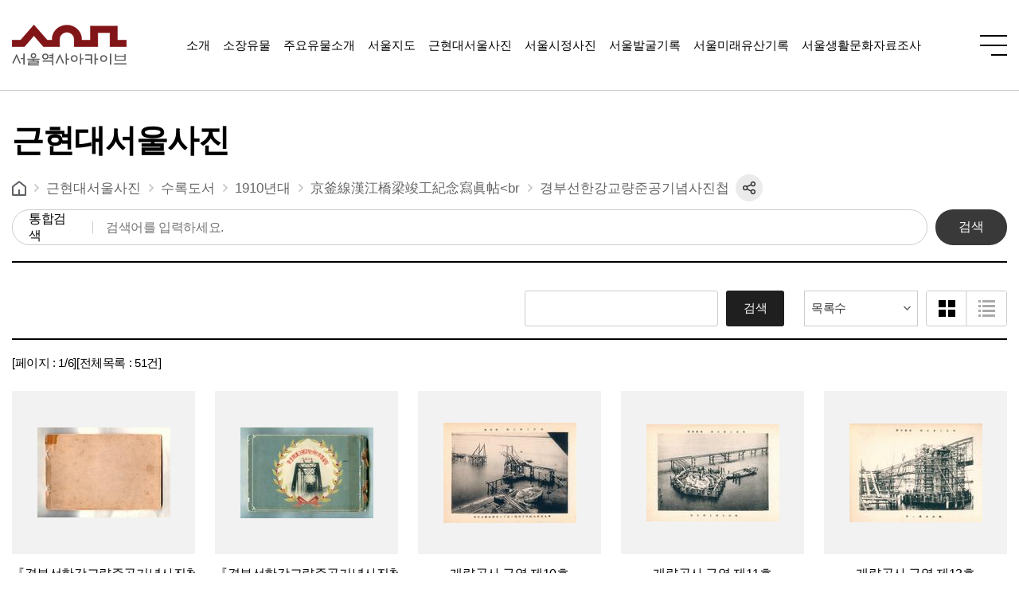

--- FILE ---
content_type: text/html;charset=utf-8
request_url: https://museum.seoul.go.kr/archive/archiveNew/NR_archiveList.do?ctgryId=CTGRY854&type=D
body_size: 516344
content:







    











<!DOCTYPE html>
<html lang="ko">
<head>
<!--     <meta http-equiv="Content-Type" content="text/html; charset=utf-8" /> -->
    <meta http-equiv="X-UA-Compatible" content="IE=edge">
    <meta name="referrer" content="origin">
    <meta name="viewport" content="width=device-width, initial-scale=1.0" />
    
    
    <meta name="keywords" content="서울역사아카이브, 아카이브박물관, 역사, 박물관" />
    <meta name="author" content="서울역사아카이브" />
    <meta name="description" content="서울역사아카이브박물관 사이트입니다." />
    <title>京釜線漢江橋梁竣工紀念寫眞帖 경부선한강교량준공기념사진첩 | 서울역사아카이브</title>
    <link rel="shortcut icon" type="image/x-icon" href="/resources/favicon.ico" />
    <link rel="stylesheet" type="text/css" href="/archive/share/css/reset.css" media="all">
	<!-- <link rel="stylesheet" type="text/css" href="/archive/share/css/master.css" media="all">
	<link rel="stylesheet" type="text/css" href="/archive/share/css/master_media.css" media="all"> -->

	<!-- 2024 리뉴얼 CSS -->
	<link rel="stylesheet" type="text/css" href="/archive/share/css/new_master.css?ver=20241128" media="all">
	<!-- <link rel="stylesheet" type="text/css" href="/archive/share/css/new_master_media.css" media="all"> -->

    <!-- 서울 GNB 스크립트 S -->
    <script src="//www.seoul.go.kr/seoulgnb/gnb.js"></script>
    <!-- 서울 GNB 스크립트 E -->

    <script src="/resources/spi/jquery/jquery-1.12.4.min.js"></script>
    <script src="/resources/spi/jquery/jquery.bxslider.min.js"></script>
    <script src="/resources/common/js/panzoom.js"></script>
    <script src="/archive/share/js/new_master.js"></script>
    <script src="/archive/share/js/gnb_media.js"></script>

    <!-- 메뉴접속 통계 -->
    








    
    
    
    
    
    
        
            
            
            
                <script src="/resources/solutions/cms/statistics/statisticsJmode.min.js"></script>
                <script>
                    $(document).ready(function() {
                        WeblogTracker.init("35", "recentSeoulBook_2_13", "/archive/statistics/JR_insertAction.do");
                    });
                </script>
            
        
    


    <script>
    //<![CDATA[
        $().ready(function() {
            $("#schForm #search").keydown(function(e) {
                if(e.keyCode == 13) {
                    jsSearch();
                }
            });
            //서울 GNB 영역
            Yjs.Gnb.init('G017', 'seoul-common-gnb');
            setTimeout(function() {
            	$("#seoul-gnb-plugin.white").addClass("gray");
        	}, 800);

            $('li[class^="grand-menu"] a[data-depth="3"]').on('click', function(e) {
            	if($(this).parent('li[class^="grand-menu"').find('a[data-depth="4"]').length > 0){
            		let href = $(this).parent('li[class^="grand-menu"').find('a[data-depth="4"]').first().attr('href'); // 같은 댑스의 첫 번째 a 태그 클릭
            		setTimeout(function() {
	            		window.location.href = href;
            		}, 100);
            	}
            });

            /* 20250930 임시 하드코딩 : 지정등록문화유산 */
            if(location.href.indexOf('/archiveNew/NR_mainRelicView.do') > 0 && '' == '1126') {

            	let subLocTmp = '<ul>';
            	subLocTmp += '<li>홈</li>';
            	subLocTmp += '<li>주요유물소개</li>';
            	subLocTmp += '<li>지정 · 등록문화유산</li>';
            	if('' == 'A'){
	            	subLocTmp += '<li>보물</li>';
				} else if('' == 'B'){
	            	subLocTmp += '<li>서울시지정문화유산</li>';
				} else if('' == 'C'){
	            	subLocTmp += '<li>등록문화유산</li>';
				}
				$('div.sub_loc').html(subLocTmp);
			}
        });

        // 로그인 페이지 이동(되돌아올 주소를 포함)
        function globalLogin(href) {
            if(href) {
                $("#globalLoginForm").attr("action",href);
            }
            $("#globalLoginForm").attr("target","_self");
            $("#globalLoginForm").submit();
        };

        // 통합검색
        var jsSearch = function() {
            $("#schForm").submit();
        }

        // 오류 신고(신고 주소를 포함)
        function globalError(href) {
            window.open("", "errorReport", 'resizable=yes,scrollbars=yes,width=650,height=858');
            $("#globalLoginForm").attr("action",href);
            $("#globalLoginForm").attr("target","errorReport");
            $("#globalLoginForm").submit();
        }
    //]]>
    </script>

	<!-- 블루웍스 -->
	



    <!-- 모니터링 -->
    <script>
        var _bwa = [];
        _bwa.push(['setCollectorUrl', 'https://www.zesinc.co.kr/api/collector/museum']);
        _bwa.push(['setCustomerId', 'museum']);
        var d=document, g=d.createElement('script'), s=d.getElementsByTagName('script')[0];
        g.type='text/javascript';
        g.src='/resources/monitor/blueworks/blueworksWebAgent-2.0-min.js';
        g.async=g.defer=true;
        s.parentNode.insertBefore(g, s);
    </script>


	<!-- 20221014 start -->
	<script>
	$(function() {
		var search_wr = $('.sub_search_wr .search_wrap');
		var sub_search_btn = $('.sub_search_wr .search_btn');
		var sub_search_bg = $('.sub_search_bg');

		sub_search_btn.on("click", function() {
			if(search_wr.css("display") == 'none') {
				$(this).text('검색창 닫기').addClass('on');
				$(this).parent().addClass('on');
				search_wr.css('display', 'flex');
				sub_search_bg.show();
			} else {
				$(this).text('검색창 열기').removeClass('on');
				$(this).parent().removeClass('on');
				search_wr.hide();
				sub_search_bg.hide();
			}
		});

		$(window).on('load resize', function() {
			if(matchMedia("(max-width: 1199px)").matches) { // 1200px 미만에서 검색창 닫기
				sub_search_btn.text('검색창 열기').removeClass('on');
				sub_search_btn.parent().removeClass('on');
				//search_wr.hide();
				sub_search_bg.hide();
			}

			var w = $('html, body').width();
			var subCont_w = $('.sub_container').width();
			var pos_left = (w - subCont_w) / 2;

			sub_search_bg.width(w).css('left', -pos_left + 'px');
		});
	});
	</script>
	<!-- 20221014 end -->

    

	<link rel="stylesheet" type="text/css" href="/archive/share/css/add_new.css" media="all">
	<script src="/resources/spi/jquery/jquery.cookie.js"></script>
	<script>
		$(document).ready(function() {
			$(".dong_con p:has(img)").css("text-align", "center");

			$('#video_popup').click(function (e) {

				wrapWindowByMask();

				$.ajax({
					url: "archiveVideoView.do",
					cache: false,
					data: {ctgryId : "CTGRY854"},
					type: "POST"
				}).done(function(html) {
					   $('.video_wrap').empty();
					   $('.video_wrap').append(html);
					   e.preventDefault();
					   $('.video_wrap').addClass("video_on");

					   jsCloseBtn();
					   jsVideoTab();
				});
			});

		});

		var jsCloseBtn = function() {
			$('#full_view_close').click(function () {
				$('.video_wrap').removeClass("video_on")
				$('.video_wrap').empty();
				$("#mask").hide();
			});
		};
		var jsVideoTab = function() {
			var tab = $('.tab_list');
			//tab.removeClass('js_off');
			tab.css('height', tab.find('.view_table').height()+60);
			function onSelectTab(){
				var t = $(this);
				var myClass = t.parent('li').attr('class');
				t.parents('.tab_list:first').attr('class', 'tab_list '+myClass);
				tab.css('height', t.next('.view_table').height()+60);
			}
			tab.find('>ul>li>a').click(onSelectTab).focus(onSelectTab);
		};

		var jsListPageAction = function(currPage) {
			$("#currentPage").val(currPage);
			$("#dataForm").attr("action", "NR_archiveList.do");
			$("#dataForm").submit();
		};

		var jsListSortOrderAction = function(sortOrder) {
			$("#sortOrder").val(sortOrder);
			$("#dataForm").attr("action", "NR_archiveList.do");
			$("#dataForm").submit();
		};

		var jsListViewType = function(type){
			$.cookie("archiveListType", type);
			$.cookie("archiveRowPerPage", null);

			//self.location.reload();
			//$("#currentPage").val(1);
			$("#dataForm").attr("action", "NR_archiveList.do");
			$("#dataForm").submit();
		};

		var jsRowPerPage = function(obj){
			//var num = $(obj).find("option:selected").val();
			//$.cookie("archiveRowPerPage", num);
			
			if(obj == "") {
				$.cookie("archiveRowPerPage", null);
			} else {
				$.cookie("archiveRowPerPage", obj);	
			}
			//self.location.reload();
			$("#dataForm").attr("action", "NR_archiveList.do");
			$("#dataForm").submit();
		};

		var jsViewAction = function (upperNodeId, fileSn, fileId) {
			$("#upperNodeId").val(upperNodeId);
			$("#fileSn").val(fileSn);
			$("#fileId").val(fileId);

			$("#dataForm").attr("action", "NR_archiveView.do");
			$("#dataForm").submit();
		};

		var jsListAction = function(subCtgryId) {
			$("#subCtgryId").val(subCtgryId);

			jsListPageAction(1);
		}
	</script>

</head>
<body>
    <!--[if lte IE 8]>
    <div class="ie_update">
        <div class="msg_update">
            <p>홈페이지의 이용을 위해 최신 브라우저를 설치해 주세요.</p>
            <div class="btn_area large">
                <a href="http://windows.microsoft.com/ko-KR/internet-explorer/download-ie" target="_blank" title="새창" class="btn basic">Internet Explorer 다운로드</a>
                <a href="https://www.google.co.kr/chrome" target="_blank" title="새창" class="btn primary">구글 크롬 다운로드</a>
            </div>
        </div>
    </div>
    <![endif]-->

    <form name="globalLoginForm" id="globalLoginForm" method="post" action="/www/login/NR_login.do">
        <input type="hidden" name="returnUrl" value="/archive/archiveNew/NR_archiveList.do?ctgryId=CTGRY854&amp;type=D" />
        <input type="hidden" name="URL" value="/archive/archiveNew/NR_archiveList.do?ctgryId=CTGRY854&amp;type=D" />
        <input type="submit" style="display:none;" />
    </form>

    
    







	<script>
		var globalShareUrl = "";
		if('' == 'true'){
			globalShareUrl = "https://museum.seoul.go.kr/archive/search/NR_search.do"+"?ctgryId=CTGRY854&amp;type=D";
		} else if('' == 'true') {
			globalShareUrl = "https://museum.seoul.go.kr/archive/search/NR_searchRelic.do"+"?ctgryId=CTGRY854&amp;type=D";
		} else {
			globalShareUrl = "https://museum.seoul.go.kr/archive/archiveNew/NR_archiveList.do?ctgryId=CTGRY854&amp;type=D";
		}
		globalShareUrl = globalShareUrl.replace(/&amp;/g, "&");
	</script>


<header id="header" >
    <dl id="skip">
        <dt>메뉴 건너뛰기</dt>
        <dd><a href="#gnb">주메뉴 바로가기</a></dd>
        <dd><a href="#content">본문 바로가기</a></dd>
    </dl>



    <!-- 서울 GNB 영역 S -->
    <div id="seoul-common-gnb"></div>
    <!-- 서울 GNB 영역 E -->

    <div class="inner">
        <h1 id="logo">
            
                
                
                    <a href="/archive/NR_index.do" title="메인으로"><img src="/archive/share/images/common/logo.png" alt="서울역사아카이브" /></a>
                
            
        </h1>

        <!-- inner END --><!--반응형 추가-->

        <nav class="gnb_area">
    
            <ul class="mobile_gnb_wrap">
                <li class="m_gnb_top">
                    <p class="m_logo"><img src="/archive/share/images/m_logo.png" alt="서울역사아카이브" /></p>
                    <button type="button" class="m_gnb_close"><img src="/archive/share/images/m_gnb_close.png" alt="메뉴 닫기" /></button>
                </li><!--m_gnb_top END-->
            </ul><!-- mobile_gnb_wrap END-->
            <ul id="gnb">
                
                
                    
                        
                        
                        
                        
                        
                        <li id="top-menu1" >
                            <a id="top-menu-head1" href="/archive/archiveGuide/arcvIntrcn.jsp" title="소개" class="pc-menu">소개</a>
                            
                            	
                            	
		                            <a href="#" title="소개" class="mobile-menu">소개</a>
                            	
                            
                            
                                <ul class="gnb_2dep">
                                    
                                        
                                            
                                            
                                            
                                                
                                                
                                            
                                            

                                        <li class="gnb_3dep">
                                                <a href="/archive/archiveGuide/arcvIntrcn.jsp" class="pc-menu">서울역사아카이브</a>
                                                
                                                    
                                                        <a href="/archive/archiveGuide/arcvIntrcn.jsp"  class="mobile-menu">서울역사아카이브</a>
                                                    
                                                    
                                                

                                                
                                                
                                                
                                                
                                            </li>
                                        
                                    
                                        
                                            
                                            
                                            
                                                
                                                
                                            
                                            

                                        <li class="gnb_3dep">
                                                <a href="/archive/archiveGuide/arcvGuide.jsp" class="pc-menu">이용안내</a>
                                                
                                                    
                                                        <a href="/archive/archiveGuide/arcvGuide.jsp"  class="mobile-menu">이용안내</a>
                                                    
                                                    
                                                

                                                
                                                
                                                
                                                
                                            </li>
                                        
                                    
    <!--                                 <script>initNewMenuOn('');</script> -->
                                </ul>
                            
                        </li>
                    
                
                    
                        
                        
                        
                        
                        
                        <li id="top-menu2" >
                            <a id="top-menu-head2" href="/archive/archiveNew/NR_relicList.do" title="소장유물" class="pc-menu">소장유물</a>
                            
                            	
		                            <a href="/archive/archiveNew/NR_relicList.do" title="소장유물" class="mobile-menu">소장유물</a>
                            	
                            	
                            
                            
                        </li>
                    
                
                    
                        
                        
                        
                        
                        
                        <li id="top-menu3" >
                            <a id="top-menu-head3" href="/archive/archiveNew/NR_mainRelicList.do?bbsCd=1126&amp;arcvRelicType=A" title="주요유물소개" class="pc-menu">주요유물소개</a>
                            
                            	
                            	
		                            <a href="#" title="주요유물소개" class="mobile-menu">주요유물소개</a>
                            	
                            
                            
                                <ul class="gnb_2dep">
                                    
                                        
                                            
                                            
                                            
                                                
                                                
                                            
                                            
                                                
                                                    
                                                    
                                                    
                                                    
                                                
                                            

                                        <li class="gnb_3dep">
                                                <a href="/archive/archiveNew/NR_mainRelicList.do?bbsCd=1126&amp;arcvRelicType=A" class="pc-menu"> 지정 · 등록문화유산</a>
                                                
                                                    
                                                    
                                                        <a href="#"  class="mobile-menu"> 지정 · 등록문화유산</a>
                                                    
                                                

                                                
                                                
                                                

                                                    
                                                        
                                                            
                                                            
                                                                <ul>
                                                            

                                                            
                                                            
                                                            
                                                                
                                                                
                                                            
                                                            <li class="gnb_4dep">
                                                                
                                                                
                                                                    
                                                                        <a href="/archive/archiveNew/NR_mainRelicList.do?bbsCd=1126&amp;arcvRelicType=A"  class="mobile-menu">보물</a>
                                                                    
                                                                    
                                                                
                                                                
                                                                
                                                            </li>
                                                        
                                                    
                                                        
                                                            
                                                            

                                                            
                                                            
                                                            
                                                                
                                                                
                                                            
                                                            <li class="gnb_4dep">
                                                                
                                                                
                                                                    
                                                                        <a href="/archive/archiveNew/NR_mainRelicList.do?bbsCd=1126&amp;arcvRelicType=B"  class="mobile-menu">서울시지정문화유산</a>
                                                                    
                                                                    
                                                                
                                                                
                                                                
                                                            </li>
                                                        
                                                    
                                                        
                                                            
                                                            

                                                            
                                                            
                                                            
                                                                
                                                                
                                                            
                                                            <li class="gnb_4dep">
                                                                
                                                                
                                                                    
                                                                        <a href="/archive/archiveNew/NR_mainRelicList.do?bbsCd=1126&amp;arcvRelicType=C"  class="mobile-menu">등록문화유산</a>
                                                                    
                                                                    
                                                                
                                                                
                                                                
                                                            </li>
                                                        
                                                    
                                                    
                                                        </ul>
                                                    
                                                
                                                
                                            </li>
                                        
                                    
                                        
                                            
                                            
                                            
                                                
                                                
                                            
                                            
                                                
                                                    
                                                    
                                                    
                                                    
                                                
                                            

                                        <li class="gnb_3dep">
                                                <a href="/archive/archiveNew/NR_mainRelicList.do?bbsCd=1026" class="pc-menu">월간서울유산</a>
                                                
                                                    
                                                        <a href="/archive/archiveNew/NR_mainRelicList.do?bbsCd=1026"  class="mobile-menu">월간서울유산</a>
                                                    
                                                    
                                                

                                                
                                                
                                                
                                                
                                            </li>
                                        
                                    
    <!--                                 <script>initNewMenuOn('');</script> -->
                                </ul>
                            
                        </li>
                    
                
                    
                        
                        
                        
                        
                        
                        <li id="top-menu4" >
                            <a id="top-menu-head4" href="/archive/seoulMap/seoulMapBsnsIntrcn.jsp" title="서울지도" class="pc-menu">서울지도</a>
                            
                            	
                            	
		                            <a href="#" title="서울지도" class="mobile-menu">서울지도</a>
                            	
                            
                            
                                <ul class="gnb_2dep">
                                    
                                        
                                            
                                            
                                            
                                                
                                                
                                            
                                            
                                                
                                                    
                                                    
                                                    
                                                    
                                                
                                            

                                        <li class="gnb_3dep">
                                                <a href="/archive/seoulMap/seoulMapBsnsIntrcn.jsp" class="pc-menu">자료소개</a>
                                                
                                                    
                                                        <a href="/archive/seoulMap/seoulMapBsnsIntrcn.jsp"  class="mobile-menu">자료소개</a>
                                                    
                                                    
                                                

                                                
                                                
                                                
                                                
                                            </li>
                                        
                                    
                                        
                                            
                                            
                                            
                                                
                                                
                                            
                                            
                                                
                                                    
                                                    
                                                    
                                                    
                                                
                                            

                                        <li class="gnb_3dep">
                                                <a href="/archive/archiveNew/NR_archiveList.do?ctgryId=CTGRY780&amp;type=C" class="pc-menu">고지도</a>
                                                
                                                    
                                                    
                                                        <a href="#"  class="mobile-menu">고지도</a>
                                                    
                                                

                                                
                                                
                                                

                                                    
                                                        
                                                            
                                                            
                                                                <ul>
                                                            

                                                            
                                                            
                                                            
                                                                
                                                                
                                                            
                                                            <li class="gnb_4dep">
                                                                
                                                                
                                                                    
                                                                        <a href="/archive/archiveNew/NR_archiveList.do?ctgryId=CTGRY780&amp;type=C"  class="mobile-menu">서울지도</a>
                                                                    
                                                                    
                                                                
                                                                
                                                                
                                                            </li>
                                                        
                                                    
                                                        
                                                            
                                                            

                                                            
                                                            
                                                            
                                                                
                                                                
                                                            
                                                            <li class="gnb_4dep">
                                                                
                                                                
                                                                    
                                                                        <a href="/archive/archiveNew/NR_archiveList.do?ctgryId=CTGRY781&amp;type=C"  class="mobile-menu">전국지도</a>
                                                                    
                                                                    
                                                                
                                                                
                                                                
                                                            </li>
                                                        
                                                    
                                                        
                                                            
                                                            

                                                            
                                                            
                                                            
                                                                
                                                                
                                                            
                                                            <li class="gnb_4dep">
                                                                
                                                                
                                                                    
                                                                        <a href="/archive/archiveNew/NR_archiveList.do?ctgryId=CTGRY782&amp;type=C"  class="mobile-menu">외국지도</a>
                                                                    
                                                                    
                                                                
                                                                
                                                                
                                                            </li>
                                                        
                                                    
                                                        
                                                            
                                                            

                                                            
                                                            
                                                            
                                                                
                                                                
                                                            
                                                            <li class="gnb_4dep">
                                                                
                                                                
                                                                    
                                                                        <a href="/archive/archiveNew/NR_archiveList.do?ctgryId=CTGRY783&amp;type=C"  class="mobile-menu">기타</a>
                                                                    
                                                                    
                                                                
                                                                
                                                                
                                                            </li>
                                                        
                                                    
                                                    
                                                        </ul>
                                                    
                                                
                                                
                                            </li>
                                        
                                    
                                        
                                            
                                            
                                            
                                                
                                                
                                            
                                            
                                                
                                                    
                                                    
                                                    
                                                    
                                                
                                            

                                        <li class="gnb_3dep">
                                                <a href="/archive/archiveNew/NR_archiveList.do?ctgryId=CTGRY785&amp;type=C" class="pc-menu">근현대지도</a>
                                                
                                                    
                                                    
                                                        <a href="#"  class="mobile-menu">근현대지도</a>
                                                    
                                                

                                                
                                                
                                                

                                                    
                                                        
                                                            
                                                            
                                                                <ul>
                                                            

                                                            
                                                            
                                                            
                                                                
                                                                
                                                            
                                                            <li class="gnb_4dep">
                                                                
                                                                
                                                                    
                                                                        <a href="/archive/archiveNew/NR_archiveList.do?ctgryId=CTGRY785&amp;type=C"  class="mobile-menu">서울지도</a>
                                                                    
                                                                    
                                                                
                                                                
                                                                
                                                            </li>
                                                        
                                                    
                                                        
                                                            
                                                            

                                                            
                                                            
                                                            
                                                                
                                                                
                                                            
                                                            <li class="gnb_4dep">
                                                                
                                                                
                                                                    
                                                                        <a href="/archive/archiveNew/NR_archiveList.do?ctgryId=CTGRY786&amp;type=C"  class="mobile-menu">전국지도</a>
                                                                    
                                                                    
                                                                
                                                                
                                                                
                                                            </li>
                                                        
                                                    
                                                        
                                                            
                                                            

                                                            
                                                            
                                                            
                                                                
                                                                
                                                            
                                                            <li class="gnb_4dep">
                                                                
                                                                
                                                                    
                                                                        <a href="/archive/archiveNew/NR_archiveList.do?ctgryId=CTGRY787&amp;type=C"  class="mobile-menu">외국지도</a>
                                                                    
                                                                    
                                                                
                                                                
                                                                
                                                            </li>
                                                        
                                                    
                                                        
                                                            
                                                            

                                                            
                                                            
                                                            
                                                                
                                                                
                                                            
                                                            <li class="gnb_4dep">
                                                                
                                                                
                                                                    
                                                                        <a href="/archive/archiveNew/NR_archiveList.do?ctgryId=CTGRY788&amp;type=C"  class="mobile-menu">기타</a>
                                                                    
                                                                    
                                                                
                                                                
                                                                
                                                            </li>
                                                        
                                                    
                                                    
                                                        </ul>
                                                    
                                                
                                                
                                            </li>
                                        
                                    
                                        
                                            
                                            
                                            
                                                
                                                
                                            
                                            
                                                
                                                    
                                                    
                                                    
                                                    
                                                
                                            

                                        <li class="gnb_3dep">
                                                <a href="/archive/archiveNew/NR_archiveList.do?ctgryId=CTGRY790&amp;type=C" class="pc-menu">지적도</a>
                                                
                                                    
                                                    
                                                        <a href="#"  class="mobile-menu">지적도</a>
                                                    
                                                

                                                
                                                
                                                

                                                    
                                                        
                                                            
                                                            
                                                                <ul>
                                                            

                                                            
                                                            
                                                            
                                                                
                                                                
                                                            
                                                            <li class="gnb_4dep">
                                                                
                                                                
                                                                    
                                                                        <a href="/archive/archiveNew/NR_archiveList.do?ctgryId=CTGRY790&amp;type=C"  class="mobile-menu">1908 한성부지적도</a>
                                                                    
                                                                    
                                                                
                                                                
                                                                
                                                            </li>
                                                        
                                                    
                                                    
                                                        </ul>
                                                    
                                                
                                                
                                            </li>
                                        
                                    
    <!--                                 <script>initNewMenuOn('');</script> -->
                                </ul>
                            
                        </li>
                    
                
                    
                        
                        
                            
                        
                        
                        
                        
                        <li id="top-menu5" >
                            <a id="top-menu-head5" href="/archive/recentSeoul/recentSeoulPhotoBsnsIntrcn.jsp" title="근현대서울사진" class="pc-menu">근현대서울사진</a>
                            
                            	
                            	
		                            <a href="#" title="근현대서울사진" class="mobile-menu">근현대서울사진</a>
                            	
                            
                            
                                <ul class="gnb_2dep">
                                    
                                        
                                            
                                            
                                            
                                                
                                                
                                            
                                            
                                                
                                                    
                                                    
                                                    
                                                    
                                                
                                            

                                        <li class="gnb_3dep">
                                                <a href="/archive/recentSeoul/recentSeoulPhotoBsnsIntrcn.jsp" class="pc-menu">자료소개</a>
                                                
                                                    
                                                        <a href="/archive/recentSeoul/recentSeoulPhotoBsnsIntrcn.jsp"  class="mobile-menu">자료소개</a>
                                                    
                                                    
                                                

                                                
                                                
                                                
                                                
                                            </li>
                                        
                                    
                                        
                                            
                                            
                                            
                                                
                                                
                                            
                                            
                                                
                                                    
                                                    
                                                    
                                                    
                                                
                                            

                                        <li class="gnb_3dep">
                                                <a href="/archive/archiveNew/NR_archiveList.do?ctgryId=CTGRY793&amp;type=D" class="pc-menu">컬렉션별</a>
                                                
                                                    
                                                    
                                                        <a href="#"  class="mobile-menu">컬렉션별</a>
                                                    
                                                

                                                
                                                
                                                

                                                    
                                                        
                                                            
                                                            
                                                                <ul>
                                                            

                                                            
                                                            
                                                            
                                                                
                                                                
                                                            
                                                            <li class="gnb_4dep">
                                                                
                                                                
                                                                    
                                                                    
                                                                        <a href="#"  class="mobile-menu">정치외교</a>
                                                                    
                                                                
                                                                
                                                                
                                                                    
                                                                        
                                                                            
                                                                            
                                                                                <ul>
                                                                                    <li>
                                                                            
                                                                            
                                                                            
                                                                                
                                                                                
                                                                            
                                                                            <a href="/archive/archiveNew/NR_archiveList.do?ctgryId=CTGRY793&amp;type=D"  class="mobile-menu">조선시찰단</a>
                                                                        
                                                                    
                                                                        
                                                                            
                                                                            
                                                                            
                                                                            
                                                                                
                                                                                
                                                                            
                                                                            <a href="/archive/archiveNew/NR_archiveList.do?ctgryId=CTGRY794&amp;type=D"  class="mobile-menu">황실</a>
                                                                        
                                                                    
                                                                    
                                                                            </li>
                                                                        </ul>
                                                                    
                                                                
                                                            </li>
                                                        
                                                    
                                                        
                                                            
                                                            

                                                            
                                                            
                                                            
                                                                
                                                                
                                                            
                                                            <li class="gnb_4dep">
                                                                
                                                                
                                                                    
                                                                    
                                                                        <a href="#"  class="mobile-menu">산업경제</a>
                                                                    
                                                                
                                                                
                                                                
                                                                    
                                                                        
                                                                            
                                                                            
                                                                                <ul>
                                                                                    <li>
                                                                            
                                                                            
                                                                            
                                                                                
                                                                                
                                                                            
                                                                            <a href="/archive/archiveNew/NR_archiveList.do?ctgryId=CTGRY796&amp;type=D"  class="mobile-menu">은사수산장</a>
                                                                        
                                                                    
                                                                        
                                                                            
                                                                            
                                                                            
                                                                            
                                                                                
                                                                                
                                                                            
                                                                            <a href="/archive/archiveNew/NR_archiveList.do?ctgryId=CTGRY797&amp;type=D"  class="mobile-menu">장인</a>
                                                                        
                                                                    
                                                                        
                                                                            
                                                                            
                                                                            
                                                                            
                                                                                
                                                                                
                                                                            
                                                                            <a href="/archive/archiveNew/NR_archiveList.do?ctgryId=CTGRY798&amp;type=D"  class="mobile-menu">상업</a>
                                                                        
                                                                    
                                                                        
                                                                            
                                                                            
                                                                            
                                                                            
                                                                                
                                                                                
                                                                            
                                                                            <a href="/archive/archiveNew/NR_archiveList.do?ctgryId=CTGRY799&amp;type=D"  class="mobile-menu">금융</a>
                                                                        
                                                                    
                                                                        
                                                                            
                                                                            
                                                                            
                                                                            
                                                                                
                                                                                
                                                                            
                                                                            <a href="/archive/archiveNew/NR_archiveList.do?ctgryId=CTGRY800&amp;type=D"  class="mobile-menu">기업‧회사</a>
                                                                        
                                                                    
                                                                        
                                                                            
                                                                            
                                                                            
                                                                            
                                                                                
                                                                                
                                                                            
                                                                            <a href="/archive/archiveNew/NR_archiveList.do?ctgryId=CTGRY801&amp;type=D"  class="mobile-menu">농림업</a>
                                                                        
                                                                    
                                                                    
                                                                            </li>
                                                                        </ul>
                                                                    
                                                                
                                                            </li>
                                                        
                                                    
                                                        
                                                            
                                                            

                                                            
                                                            
                                                            
                                                                
                                                                
                                                            
                                                            <li class="gnb_4dep">
                                                                
                                                                
                                                                    
                                                                    
                                                                        <a href="#"  class="mobile-menu">교통통신</a>
                                                                    
                                                                
                                                                
                                                                
                                                                    
                                                                        
                                                                            
                                                                            
                                                                                <ul>
                                                                                    <li>
                                                                            
                                                                            
                                                                            
                                                                                
                                                                                
                                                                            
                                                                            <a href="/archive/archiveNew/NR_archiveList.do?ctgryId=CTGRY803&amp;type=D"  class="mobile-menu">가마와 말</a>
                                                                        
                                                                    
                                                                        
                                                                            
                                                                            
                                                                            
                                                                            
                                                                                
                                                                                
                                                                            
                                                                            <a href="/archive/archiveNew/NR_archiveList.do?ctgryId=CTGRY804&amp;type=D"  class="mobile-menu">전차와 자동차</a>
                                                                        
                                                                    
                                                                        
                                                                            
                                                                            
                                                                            
                                                                            
                                                                                
                                                                                
                                                                            
                                                                            <a href="/archive/archiveNew/NR_archiveList.do?ctgryId=CTGRY805&amp;type=D"  class="mobile-menu">철도</a>
                                                                        
                                                                    
                                                                    
                                                                            </li>
                                                                        </ul>
                                                                    
                                                                
                                                            </li>
                                                        
                                                    
                                                        
                                                            
                                                            

                                                            
                                                            
                                                            
                                                                
                                                                
                                                            
                                                            <li class="gnb_4dep">
                                                                
                                                                
                                                                    
                                                                    
                                                                        <a href="#"  class="mobile-menu">건설개발</a>
                                                                    
                                                                
                                                                
                                                                
                                                                    
                                                                        
                                                                            
                                                                            
                                                                                <ul>
                                                                                    <li>
                                                                            
                                                                            
                                                                            
                                                                                
                                                                                
                                                                            
                                                                            <a href="/archive/archiveNew/NR_archiveList.do?ctgryId=CTGRY807&amp;type=D"  class="mobile-menu">도시경관</a>
                                                                        
                                                                    
                                                                        
                                                                            
                                                                            
                                                                            
                                                                            
                                                                                
                                                                                
                                                                            
                                                                            <a href="/archive/archiveNew/NR_archiveList.do?ctgryId=CTGRY808&amp;type=D"  class="mobile-menu">관공서</a>
                                                                        
                                                                    
                                                                        
                                                                            
                                                                            
                                                                            
                                                                            
                                                                                
                                                                                
                                                                            
                                                                            <a href="/archive/archiveNew/NR_archiveList.do?ctgryId=CTGRY809&amp;type=D"  class="mobile-menu">광화문통</a>
                                                                        
                                                                    
                                                                        
                                                                            
                                                                            
                                                                            
                                                                            
                                                                                
                                                                                
                                                                            
                                                                            <a href="/archive/archiveNew/NR_archiveList.do?ctgryId=CTGRY810&amp;type=D"  class="mobile-menu">근대공원</a>
                                                                        
                                                                    
                                                                        
                                                                            
                                                                            
                                                                            
                                                                            
                                                                                
                                                                                
                                                                            
                                                                            <a href="/archive/archiveNew/NR_archiveList.do?ctgryId=CTGRY811&amp;type=D"  class="mobile-menu">대한제국기 건축물</a>
                                                                        
                                                                    
                                                                        
                                                                            
                                                                            
                                                                            
                                                                            
                                                                                
                                                                                
                                                                            
                                                                            <a href="/archive/archiveNew/NR_archiveList.do?ctgryId=CTGRY812&amp;type=D"  class="mobile-menu">서울전경</a>
                                                                        
                                                                    
                                                                        
                                                                            
                                                                            
                                                                            
                                                                            
                                                                                
                                                                                
                                                                            
                                                                            <a href="/archive/archiveNew/NR_archiveList.do?ctgryId=CTGRY813&amp;type=D"  class="mobile-menu">전통건축</a>
                                                                        
                                                                    
                                                                        
                                                                            
                                                                            
                                                                            
                                                                            
                                                                                
                                                                                
                                                                            
                                                                            <a href="/archive/archiveNew/NR_archiveList.do?ctgryId=CTGRY814&amp;type=D"  class="mobile-menu">한양도성</a>
                                                                        
                                                                    
                                                                    
                                                                            </li>
                                                                        </ul>
                                                                    
                                                                
                                                            </li>
                                                        
                                                    
                                                        
                                                            
                                                            

                                                            
                                                            
                                                            
                                                                
                                                                
                                                            
                                                            <li class="gnb_4dep">
                                                                
                                                                
                                                                    
                                                                    
                                                                        <a href="#"  class="mobile-menu">보건의료</a>
                                                                    
                                                                
                                                                
                                                                
                                                                    
                                                                        
                                                                            
                                                                            
                                                                                <ul>
                                                                                    <li>
                                                                            
                                                                            
                                                                            
                                                                                
                                                                                
                                                                            
                                                                            <a href="/archive/archiveNew/NR_archiveList.do?ctgryId=CTGRY816&amp;type=D"  class="mobile-menu">병원·의료</a>
                                                                        
                                                                    
                                                                    
                                                                            </li>
                                                                        </ul>
                                                                    
                                                                
                                                            </li>
                                                        
                                                    
                                                        
                                                            
                                                            

                                                            
                                                            
                                                            
                                                                
                                                                
                                                            
                                                            <li class="gnb_4dep">
                                                                
                                                                
                                                                    
                                                                    
                                                                        <a href="#"  class="mobile-menu">사회생활</a>
                                                                    
                                                                
                                                                
                                                                
                                                                    
                                                                        
                                                                            
                                                                            
                                                                                <ul>
                                                                                    <li>
                                                                            
                                                                            
                                                                            
                                                                                
                                                                                
                                                                            
                                                                            <a href="/archive/archiveNew/NR_archiveList.do?ctgryId=CTGRY818&amp;type=D"  class="mobile-menu">종교·신앙</a>
                                                                        
                                                                    
                                                                        
                                                                            
                                                                            
                                                                            
                                                                            
                                                                                
                                                                                
                                                                            
                                                                            <a href="/archive/archiveNew/NR_archiveList.do?ctgryId=CTGRY819&amp;type=D"  class="mobile-menu">인물도감</a>
                                                                        
                                                                    
                                                                        
                                                                            
                                                                            
                                                                            
                                                                            
                                                                                
                                                                                
                                                                            
                                                                            <a href="/archive/archiveNew/NR_archiveList.do?ctgryId=CTGRY820&amp;type=D"  class="mobile-menu">조선신궁</a>
                                                                        
                                                                    
                                                                        
                                                                            
                                                                            
                                                                            
                                                                            
                                                                                
                                                                                
                                                                            
                                                                            <a href="/archive/archiveNew/NR_archiveList.do?ctgryId=CTGRY821&amp;type=D"  class="mobile-menu">조선의 신사</a>
                                                                        
                                                                    
                                                                    
                                                                            </li>
                                                                        </ul>
                                                                    
                                                                
                                                            </li>
                                                        
                                                    
                                                        
                                                            
                                                            

                                                            
                                                            
                                                            
                                                                
                                                                
                                                            
                                                            <li class="gnb_4dep">
                                                                
                                                                
                                                                    
                                                                    
                                                                        <a href="#"  class="mobile-menu">교육</a>
                                                                    
                                                                
                                                                
                                                                
                                                                    
                                                                        
                                                                            
                                                                            
                                                                                <ul>
                                                                                    <li>
                                                                            
                                                                            
                                                                            
                                                                                
                                                                                
                                                                            
                                                                            <a href="/archive/archiveNew/NR_archiveList.do?ctgryId=CTGRY823&amp;type=D"  class="mobile-menu">교육시설</a>
                                                                        
                                                                    
                                                                        
                                                                            
                                                                            
                                                                            
                                                                            
                                                                                
                                                                                
                                                                            
                                                                            <a href="/archive/archiveNew/NR_archiveList.do?ctgryId=CTGRY824&amp;type=D"  class="mobile-menu">학교생활</a>
                                                                        
                                                                    
                                                                    
                                                                            </li>
                                                                        </ul>
                                                                    
                                                                
                                                            </li>
                                                        
                                                    
                                                        
                                                            
                                                            

                                                            
                                                            
                                                            
                                                                
                                                                
                                                            
                                                            <li class="gnb_4dep">
                                                                
                                                                
                                                                    
                                                                    
                                                                        <a href="#"  class="mobile-menu">문화예술</a>
                                                                    
                                                                
                                                                
                                                                
                                                                    
                                                                        
                                                                            
                                                                            
                                                                                <ul>
                                                                                    <li>
                                                                            
                                                                            
                                                                            
                                                                                
                                                                                
                                                                            
                                                                            <a href="/archive/archiveNew/NR_archiveList.do?ctgryId=CTGRY826&amp;type=D"  class="mobile-menu">기생</a>
                                                                        
                                                                    
                                                                        
                                                                            
                                                                            
                                                                            
                                                                            
                                                                                
                                                                                
                                                                            
                                                                            <a href="/archive/archiveNew/NR_archiveList.do?ctgryId=CTGRY827&amp;type=D"  class="mobile-menu">동·식물원</a>
                                                                        
                                                                    
                                                                        
                                                                            
                                                                            
                                                                            
                                                                            
                                                                                
                                                                                
                                                                            
                                                                            <a href="/archive/archiveNew/NR_archiveList.do?ctgryId=CTGRY828&amp;type=D"  class="mobile-menu">박물관</a>
                                                                        
                                                                    
                                                                        
                                                                            
                                                                            
                                                                            
                                                                            
                                                                                
                                                                                
                                                                            
                                                                            <a href="/archive/archiveNew/NR_archiveList.do?ctgryId=CTGRY829&amp;type=D"  class="mobile-menu">박람회</a>
                                                                        
                                                                    
                                                                    
                                                                            </li>
                                                                        </ul>
                                                                    
                                                                
                                                            </li>
                                                        
                                                    
                                                        
                                                            
                                                            

                                                            
                                                            
                                                            
                                                                
                                                                
                                                            
                                                            <li class="gnb_4dep">
                                                                
                                                                
                                                                    
                                                                    
                                                                        <a href="#"  class="mobile-menu">여가/관광/체육</a>
                                                                    
                                                                
                                                                
                                                                
                                                                    
                                                                        
                                                                            
                                                                            
                                                                                <ul>
                                                                                    <li>
                                                                            
                                                                            
                                                                            
                                                                                
                                                                                
                                                                            
                                                                            <a href="/archive/archiveNew/NR_archiveList.do?ctgryId=CTGRY831&amp;type=D"  class="mobile-menu">경성유람버스</a>
                                                                        
                                                                    
                                                                        
                                                                            
                                                                            
                                                                            
                                                                            
                                                                                
                                                                                
                                                                            
                                                                            <a href="/archive/archiveNew/NR_archiveList.do?ctgryId=CTGRY832&amp;type=D"  class="mobile-menu">극장</a>
                                                                        
                                                                    
                                                                        
                                                                            
                                                                            
                                                                            
                                                                            
                                                                                
                                                                                
                                                                            
                                                                            <a href="/archive/archiveNew/NR_archiveList.do?ctgryId=CTGRY833&amp;type=D"  class="mobile-menu">요릿집</a>
                                                                        
                                                                    
                                                                        
                                                                            
                                                                            
                                                                            
                                                                            
                                                                                
                                                                                
                                                                            
                                                                            <a href="/archive/archiveNew/NR_archiveList.do?ctgryId=CTGRY834&amp;type=D"  class="mobile-menu">호텔‧여관</a>
                                                                        
                                                                    
                                                                        
                                                                            
                                                                            
                                                                            
                                                                            
                                                                                
                                                                                
                                                                            
                                                                            <a href="/archive/archiveNew/NR_archiveList.do?ctgryId=CTGRY835&amp;type=D"  class="mobile-menu">여가</a>
                                                                        
                                                                    
                                                                        
                                                                            
                                                                            
                                                                            
                                                                            
                                                                                
                                                                                
                                                                            
                                                                            <a href="/archive/archiveNew/NR_archiveList.do?ctgryId=CTGRY836&amp;type=D"  class="mobile-menu">체육</a>
                                                                        
                                                                    
                                                                    
                                                                            </li>
                                                                        </ul>
                                                                    
                                                                
                                                            </li>
                                                        
                                                    
                                                    
                                                        </ul>
                                                    
                                                
                                                
                                            </li>
                                        
                                    
                                        
                                            
                                            
                                            
                                                
                                                
                                            
                                            
                                                
                                                    
                                                    
                                                    
                                                    
                                                
                                            

                                        <li class="gnb_3dep">
                                                <a href="/archive/archiveNew/NR_archiveList.do?ctgryId=CTGRY839&amp;type=D" class="pc-menu">수록도서별</a>
                                                
                                                    
                                                    
                                                        <a href="#"  class="mobile-menu">수록도서별</a>
                                                    
                                                

                                                
                                                
                                                

                                                    
                                                        
                                                            
                                                            
                                                                <ul>
                                                            

                                                            
                                                            
                                                            
                                                                
                                                                
                                                            
                                                            <li class="gnb_4dep">
                                                                
                                                                
                                                                    
                                                                    
                                                                        <a href="#"  class="mobile-menu">1900년대</a>
                                                                    
                                                                
                                                                
                                                                
                                                                    
                                                                        
                                                                            
                                                                            
                                                                                <ul>
                                                                                    <li>
                                                                            
                                                                            
                                                                            
                                                                                
                                                                                
                                                                            
                                                                            <a href="/archive/archiveNew/NR_archiveList.do?ctgryId=CTGRY839&amp;type=D"  class="mobile-menu">The Outlook</a>
                                                                        
                                                                    
                                                                        
                                                                            
                                                                            
                                                                            
                                                                            
                                                                                
                                                                                
                                                                            
                                                                            <a href="/archive/archiveNew/NR_archiveList.do?ctgryId=CTGRY840&amp;type=D"  class="mobile-menu">韓半島 한반도</a>
                                                                        
                                                                    
                                                                    
                                                                            </li>
                                                                        </ul>
                                                                    
                                                                
                                                            </li>
                                                        
                                                    
                                                        
                                                            
                                                            

                                                            
                                                            
                                                            
                                                                
                                                                
                                                            
                                                            <li class="gnb_4dep">
                                                                
                                                                
                                                                    
                                                                    
                                                                        <a href="#"  class="mobile-menu">1910년대</a>
                                                                    
                                                                
                                                                
                                                                
                                                                    
                                                                        
                                                                            
                                                                            
                                                                                <ul>
                                                                                    <li>
                                                                            
                                                                            
                                                                            
                                                                                
                                                                                
                                                                            
                                                                            <a href="/archive/archiveNew/NR_archiveList.do?ctgryId=CTGRY842&amp;type=D"  class="mobile-menu">A modern pioneer in Korea</a>
                                                                        
                                                                    
                                                                        
                                                                            
                                                                            
                                                                            
                                                                            
                                                                                
                                                                                
                                                                            
                                                                            <a href="/archive/archiveNew/NR_archiveList.do?ctgryId=CTGRY843&amp;type=D"  class="mobile-menu">ANNUAL REPORT</a>
                                                                        
                                                                    
                                                                        
                                                                            
                                                                            
                                                                            
                                                                            
                                                                                
                                                                                
                                                                            
                                                                            <a href="/archive/archiveNew/NR_archiveList.do?ctgryId=CTGRY844&amp;type=D"  class="mobile-menu">ANNUAL REPORT</a>
                                                                        
                                                                    
                                                                        
                                                                            
                                                                            
                                                                            
                                                                            
                                                                                
                                                                                
                                                                            
                                                                            <a href="/archive/archiveNew/NR_archiveList.do?ctgryId=CTGRY845&amp;type=D"  class="mobile-menu">ANNUAL REPORT</a>
                                                                        
                                                                    
                                                                        
                                                                            
                                                                            
                                                                            
                                                                            
                                                                                
                                                                                
                                                                            
                                                                            <a href="/archive/archiveNew/NR_archiveList.do?ctgryId=CTGRY846&amp;type=D"  class="mobile-menu">Farmers of Forty Centuries</a>
                                                                        
                                                                    
                                                                        
                                                                            
                                                                            
                                                                            
                                                                            
                                                                                
                                                                                
                                                                            
                                                                            <a href="/archive/archiveNew/NR_archiveList.do?ctgryId=CTGRY847&amp;type=D"  class="mobile-menu">Korea mission</a>
                                                                        
                                                                    
                                                                        
                                                                            
                                                                            
                                                                            
                                                                            
                                                                                
                                                                                
                                                                            
                                                                            <a href="/archive/archiveNew/NR_archiveList.do?ctgryId=CTGRY848&amp;type=D"  class="mobile-menu">MANCHURIA&amp;CHOSEN</a>
                                                                        
                                                                    
                                                                        
                                                                            
                                                                            
                                                                            
                                                                            
                                                                                
                                                                                
                                                                            
                                                                            <a href="/archive/archiveNew/NR_archiveList.do?ctgryId=CTGRY849&amp;type=D"  class="mobile-menu">THE STORY OF KOREA</a>
                                                                        
                                                                    
                                                                        
                                                                            
                                                                            
                                                                            
                                                                            
                                                                                
                                                                                
                                                                            
                                                                            <a href="/archive/archiveNew/NR_archiveList.do?ctgryId=CTGRY850&amp;type=D"  class="mobile-menu">UNDERWOOD OF KOREA</a>
                                                                        
                                                                    
                                                                        
                                                                            
                                                                            
                                                                            
                                                                            
                                                                                
                                                                                
                                                                            
                                                                            <a href="/archive/archiveNew/NR_archiveList.do?ctgryId=CTGRY851&amp;type=D"  class="mobile-menu">Woman&#039;s missionary friend</a>
                                                                        
                                                                    
                                                                        
                                                                            
                                                                            
                                                                            
                                                                            
                                                                                
                                                                                
                                                                            
                                                                            <a href="/archive/archiveNew/NR_archiveList.do?ctgryId=CTGRY852&amp;type=D"  class="mobile-menu">京元線寫眞帖 경원선사진첩</a>
                                                                        
                                                                    
                                                                        
                                                                            
                                                                            
                                                                            
                                                                            
                                                                                
                                                                                
                                                                            
                                                                            <a href="/archive/archiveNew/NR_archiveList.do?ctgryId=CTGRY853&amp;type=D"  class="mobile-menu">京城繁昌記 경성번창기</a>
                                                                        
                                                                    
                                                                        
                                                                            
                                                                            
                                                                            
                                                                            
                                                                                
                                                                                
                                                                            
                                                                            <a href="/archive/archiveNew/NR_archiveList.do?ctgryId=CTGRY854&amp;type=D"  class="mobile-menu">京釜線漢江橋梁竣工紀念寫眞帖 경부선한강교량준공기념사진첩</a>
                                                                        
                                                                    
                                                                        
                                                                            
                                                                            
                                                                            
                                                                            
                                                                                
                                                                                
                                                                            
                                                                            <a href="/archive/archiveNew/NR_archiveList.do?ctgryId=CTGRY855&amp;type=D"  class="mobile-menu">德壽宮國葬畵帖 덕수궁국장화첩</a>
                                                                        
                                                                    
                                                                        
                                                                            
                                                                            
                                                                            
                                                                            
                                                                                
                                                                                
                                                                            
                                                                            <a href="/archive/archiveNew/NR_archiveList.do?ctgryId=CTGRY856&amp;type=D"  class="mobile-menu">朝鮮實業視察團 조선실업시찰단</a>
                                                                        
                                                                    
                                                                        
                                                                            
                                                                            
                                                                            
                                                                            
                                                                                
                                                                                
                                                                            
                                                                            <a href="/archive/archiveNew/NR_archiveList.do?ctgryId=CTGRY857&amp;type=D"  class="mobile-menu">朝鮮鐵道線路案內 조선철도선로안내</a>
                                                                        
                                                                    
                                                                        
                                                                            
                                                                            
                                                                            
                                                                            
                                                                                
                                                                                
                                                                            
                                                                            <a href="/archive/archiveNew/NR_archiveList.do?ctgryId=CTGRY858&amp;type=D"  class="mobile-menu">朝鮮鐵道旅行案內 조선철도여행안내</a>
                                                                        
                                                                    
                                                                        
                                                                            
                                                                            
                                                                            
                                                                            
                                                                                
                                                                                
                                                                            
                                                                            <a href="/archive/archiveNew/NR_archiveList.do?ctgryId=CTGRY859&amp;type=D"  class="mobile-menu">朝鮮風景人俗寫眞帖 조선풍경인속사진첩</a>
                                                                        
                                                                    
                                                                        
                                                                            
                                                                            
                                                                            
                                                                            
                                                                                
                                                                                
                                                                            
                                                                            <a href="/archive/archiveNew/NR_archiveList.do?ctgryId=CTGRY860&amp;type=D"  class="mobile-menu">韓國風俗風景寫眞帖 한국풍속풍경사진첩</a>
                                                                        
                                                                    
                                                                        
                                                                            
                                                                            
                                                                            
                                                                            
                                                                                
                                                                                
                                                                            
                                                                            <a href="/archive/archiveNew/NR_archiveList.do?ctgryId=CTGRY861&amp;type=D"  class="mobile-menu">韓國風俗風景寫眞帖 한국풍속풍경사진첩</a>
                                                                        
                                                                    
                                                                        
                                                                            
                                                                            
                                                                            
                                                                            
                                                                                
                                                                                
                                                                            
                                                                            <a href="/archive/archiveNew/NR_archiveList.do?ctgryId=CTGRY862&amp;type=D"  class="mobile-menu">鮮南發展史 선남발전사</a>
                                                                        
                                                                    
                                                                        
                                                                            
                                                                            
                                                                            
                                                                            
                                                                                
                                                                                
                                                                            
                                                                            <a href="/archive/archiveNew/NR_archiveList.do?ctgryId=CTGRY863&amp;type=D"  class="mobile-menu">고종황제장례식사진</a>
                                                                        
                                                                    
                                                                        
                                                                            
                                                                            
                                                                            
                                                                            
                                                                                
                                                                                
                                                                            
                                                                            <a href="/archive/archiveNew/NR_archiveList.do?ctgryId=CTGRY864&amp;type=D"  class="mobile-menu">서울전경사진</a>
                                                                        
                                                                    
                                                                        
                                                                            
                                                                            
                                                                            
                                                                            
                                                                                
                                                                                
                                                                            
                                                                            <a href="/archive/archiveNew/NR_archiveList.do?ctgryId=CTGRY865&amp;type=D"  class="mobile-menu">창덕궁, 창경원 사진첩</a>
                                                                        
                                                                    
                                                                    
                                                                            </li>
                                                                        </ul>
                                                                    
                                                                
                                                            </li>
                                                        
                                                    
                                                        
                                                            
                                                            

                                                            
                                                            
                                                            
                                                                
                                                                
                                                            
                                                            <li class="gnb_4dep">
                                                                
                                                                
                                                                    
                                                                    
                                                                        <a href="#"  class="mobile-menu">1920년대</a>
                                                                    
                                                                
                                                                
                                                                
                                                                    
                                                                        
                                                                            
                                                                            
                                                                                <ul>
                                                                                    <li>
                                                                            
                                                                            
                                                                            
                                                                                
                                                                                
                                                                            
                                                                            <a href="/archive/archiveNew/NR_archiveList.do?ctgryId=CTGRY867&amp;type=D"  class="mobile-menu">ANNUAL REPORT</a>
                                                                        
                                                                    
                                                                        
                                                                            
                                                                            
                                                                            
                                                                            
                                                                                
                                                                                
                                                                            
                                                                            <a href="/archive/archiveNew/NR_archiveList.do?ctgryId=CTGRY868&amp;type=D"  class="mobile-menu">Burton Holmes Travel Stories</a>
                                                                        
                                                                    
                                                                        
                                                                            
                                                                            
                                                                            
                                                                            
                                                                                
                                                                                
                                                                            
                                                                            <a href="/archive/archiveNew/NR_archiveList.do?ctgryId=CTGRY869&amp;type=D"  class="mobile-menu">Glimpses of Korea</a>
                                                                        
                                                                    
                                                                        
                                                                            
                                                                            
                                                                            
                                                                            
                                                                                
                                                                                
                                                                            
                                                                            <a href="/archive/archiveNew/NR_archiveList.do?ctgryId=CTGRY870&amp;type=D"  class="mobile-menu">Korea and its people</a>
                                                                        
                                                                    
                                                                        
                                                                            
                                                                            
                                                                            
                                                                            
                                                                                
                                                                                
                                                                            
                                                                            <a href="/archive/archiveNew/NR_archiveList.do?ctgryId=CTGRY871&amp;type=D"  class="mobile-menu">The Mentor Korea</a>
                                                                        
                                                                    
                                                                        
                                                                            
                                                                            
                                                                            
                                                                            
                                                                                
                                                                                
                                                                            
                                                                            <a href="/archive/archiveNew/NR_archiveList.do?ctgryId=CTGRY872&amp;type=D"  class="mobile-menu">半島の翠緑 반도의 취록</a>
                                                                        
                                                                    
                                                                        
                                                                            
                                                                            
                                                                            
                                                                            
                                                                                
                                                                                
                                                                            
                                                                            <a href="/archive/archiveNew/NR_archiveList.do?ctgryId=CTGRY873&amp;type=D"  class="mobile-menu">寫眞帖-亞東印畵輯 사진첩-아동인화집</a>
                                                                        
                                                                    
                                                                        
                                                                            
                                                                            
                                                                            
                                                                            
                                                                                
                                                                                
                                                                            
                                                                            <a href="/archive/archiveNew/NR_archiveList.do?ctgryId=CTGRY874&amp;type=D"  class="mobile-menu">寫眞帖-朝鮮 사진첩-조선</a>
                                                                        
                                                                    
                                                                        
                                                                            
                                                                            
                                                                            
                                                                            
                                                                                
                                                                                
                                                                            
                                                                            <a href="/archive/archiveNew/NR_archiveList.do?ctgryId=CTGRY875&amp;type=D"  class="mobile-menu">寫眞帖-朝鮮 사진첩-조선</a>
                                                                        
                                                                    
                                                                        
                                                                            
                                                                            
                                                                            
                                                                            
                                                                                
                                                                                
                                                                            
                                                                            <a href="/archive/archiveNew/NR_archiveList.do?ctgryId=CTGRY876&amp;type=D"  class="mobile-menu">最近の朝鮮及支那 최근의조선과지나</a>
                                                                        
                                                                    
                                                                        
                                                                            
                                                                            
                                                                            
                                                                            
                                                                                
                                                                                
                                                                            
                                                                            <a href="/archive/archiveNew/NR_archiveList.do?ctgryId=CTGRY877&amp;type=D"  class="mobile-menu">朝鮮 조선</a>
                                                                        
                                                                    
                                                                        
                                                                            
                                                                            
                                                                            
                                                                            
                                                                                
                                                                                
                                                                            
                                                                            <a href="/archive/archiveNew/NR_archiveList.do?ctgryId=CTGRY878&amp;type=D"  class="mobile-menu">朝鮮神宮寫眞圖集 조선신궁사진도집</a>
                                                                        
                                                                    
                                                                        
                                                                            
                                                                            
                                                                            
                                                                            
                                                                                
                                                                                
                                                                            
                                                                            <a href="/archive/archiveNew/NR_archiveList.do?ctgryId=CTGRY879&amp;type=D"  class="mobile-menu">朝鮮鐵道旅行案內 조선철도여행안내</a>
                                                                        
                                                                    
                                                                        
                                                                            
                                                                            
                                                                            
                                                                            
                                                                                
                                                                                
                                                                            
                                                                            <a href="/archive/archiveNew/NR_archiveList.do?ctgryId=CTGRY880&amp;type=D"  class="mobile-menu">朝鮮風俗風景寫眞帖 조선풍속풍경사진첩</a>
                                                                        
                                                                    
                                                                        
                                                                            
                                                                            
                                                                            
                                                                            
                                                                                
                                                                                
                                                                            
                                                                            <a href="/archive/archiveNew/NR_archiveList.do?ctgryId=CTGRY881&amp;type=D"  class="mobile-menu">純宗國葬錄 순종국장록</a>
                                                                        
                                                                    
                                                                        
                                                                            
                                                                            
                                                                            
                                                                            
                                                                                
                                                                                
                                                                            
                                                                            <a href="/archive/archiveNew/NR_archiveList.do?ctgryId=CTGRY882&amp;type=D"  class="mobile-menu">金剛山寫眞帖 금강산사진첩</a>
                                                                        
                                                                    
                                                                        
                                                                            
                                                                            
                                                                            
                                                                            
                                                                                
                                                                                
                                                                            
                                                                            <a href="/archive/archiveNew/NR_archiveList.do?ctgryId=CTGRY883&amp;type=D"  class="mobile-menu">李王家記念寫眞帖 이왕가기념사진첩</a>
                                                                        
                                                                    
                                                                    
                                                                            </li>
                                                                        </ul>
                                                                    
                                                                
                                                            </li>
                                                        
                                                    
                                                        
                                                            
                                                            

                                                            
                                                            
                                                            
                                                                
                                                                
                                                            
                                                            <li class="gnb_4dep">
                                                                
                                                                
                                                                    
                                                                    
                                                                        <a href="#"  class="mobile-menu">1930년대</a>
                                                                    
                                                                
                                                                
                                                                
                                                                    
                                                                        
                                                                            
                                                                            
                                                                                <ul>
                                                                                    <li>
                                                                            
                                                                            
                                                                            
                                                                                
                                                                                
                                                                            
                                                                            <a href="/archive/archiveNew/NR_archiveList.do?ctgryId=CTGRY885&amp;type=D"  class="mobile-menu">Japan</a>
                                                                        
                                                                    
                                                                        
                                                                            
                                                                            
                                                                            
                                                                            
                                                                                
                                                                                
                                                                            
                                                                            <a href="/archive/archiveNew/NR_archiveList.do?ctgryId=CTGRY886&amp;type=D"  class="mobile-menu">京城: 仁川, 水原, 開城 경성: 인천, 수원, 개성</a>
                                                                        
                                                                    
                                                                        
                                                                            
                                                                            
                                                                            
                                                                            
                                                                                
                                                                                
                                                                            
                                                                            <a href="/archive/archiveNew/NR_archiveList.do?ctgryId=CTGRY887&amp;type=D"  class="mobile-menu">日本地理風俗大系 일본지리풍속대계</a>
                                                                        
                                                                    
                                                                        
                                                                            
                                                                            
                                                                            
                                                                            
                                                                                
                                                                                
                                                                            
                                                                            <a href="/archive/archiveNew/NR_archiveList.do?ctgryId=CTGRY888&amp;type=D"  class="mobile-menu">躍進朝鮮大觀 약진조선대관</a>
                                                                        
                                                                    
                                                                        
                                                                            
                                                                            
                                                                            
                                                                            
                                                                                
                                                                                
                                                                            
                                                                            <a href="/archive/archiveNew/NR_archiveList.do?ctgryId=CTGRY889&amp;type=D"  class="mobile-menu">大京城都市大觀 대경성도시대관</a>
                                                                        
                                                                    
                                                                    
                                                                            </li>
                                                                        </ul>
                                                                    
                                                                
                                                            </li>
                                                        
                                                    
                                                        
                                                            
                                                            

                                                            
                                                            
                                                            
                                                                
                                                                
                                                            
                                                            <li class="gnb_4dep">
                                                                
                                                                
                                                                    
                                                                    
                                                                        <a href="#"  class="mobile-menu">1940년대</a>
                                                                    
                                                                
                                                                
                                                                
                                                                    
                                                                        
                                                                            
                                                                            
                                                                                <ul>
                                                                                    <li>
                                                                            
                                                                            
                                                                            
                                                                                
                                                                                
                                                                            
                                                                            <a href="/archive/archiveNew/NR_archiveList.do?ctgryId=CTGRY891&amp;type=D"  class="mobile-menu">서울사진</a>
                                                                        
                                                                    
                                                                    
                                                                            </li>
                                                                        </ul>
                                                                    
                                                                
                                                            </li>
                                                        
                                                    
                                                        
                                                            
                                                            

                                                            
                                                            
                                                            
                                                                
                                                                
                                                            
                                                            <li class="gnb_4dep">
                                                                
                                                                
                                                                    
                                                                    
                                                                        <a href="#"  class="mobile-menu">1950년대</a>
                                                                    
                                                                
                                                                
                                                                
                                                                    
                                                                        
                                                                            
                                                                            
                                                                                <ul>
                                                                                    <li>
                                                                            
                                                                            
                                                                            
                                                                                
                                                                                
                                                                            
                                                                            <a href="/archive/archiveNew/NR_archiveList.do?ctgryId=CTGRY893&amp;type=D"  class="mobile-menu">서울전경사진</a>
                                                                        
                                                                    
                                                                    
                                                                            </li>
                                                                        </ul>
                                                                    
                                                                
                                                            </li>
                                                        
                                                    
                                                    
                                                        </ul>
                                                    
                                                
                                                
                                            </li>
                                        
                                    
    <!--                                 <script>initNewMenuOn('5');</script> -->
                                </ul>
                            
                        </li>
                    
                
                    
                        
                        
                        
                        
                        
                        <li id="top-menu6" >
                            <a id="top-menu-head6" href="/archive/seoulAdminist/seoulAdministBsnsIntrcn.jsp" title="서울시정사진" class="pc-menu">서울시정사진</a>
                            
                            	
                            	
		                            <a href="#" title="서울시정사진" class="mobile-menu">서울시정사진</a>
                            	
                            
                            
                                <ul class="gnb_2dep">
                                    
                                        
                                            
                                            
                                            
                                                
                                                
                                            
                                            
                                                
                                                    
                                                    
                                                    
                                                    
                                                
                                            

                                        <li class="gnb_3dep">
                                                <a href="/archive/seoulAdminist/seoulAdministBsnsIntrcn.jsp" class="pc-menu">자료소개</a>
                                                
                                                    
                                                        <a href="/archive/seoulAdminist/seoulAdministBsnsIntrcn.jsp"  class="mobile-menu">자료소개</a>
                                                    
                                                    
                                                

                                                
                                                
                                                
                                                
                                            </li>
                                        
                                    
                                        
                                            
                                            
                                            
                                                
                                                
                                            
                                            
                                                
                                                    
                                                    
                                                    
                                                    
                                                
                                            

                                        <li class="gnb_3dep">
                                                <a href="/archive/archiveNew/NR_archiveList.do?ctgryId=CTGRY4&amp;type=B" class="pc-menu">촬영연도별</a>
                                                
                                                    
                                                    
                                                        <a href="#"  class="mobile-menu">촬영연도별</a>
                                                    
                                                

                                                
                                                
                                                

                                                    
                                                        
                                                            
                                                            
                                                                <ul>
                                                            

                                                            
                                                            
                                                            
                                                                
                                                                
                                                            
                                                            <li class="gnb_4dep">
                                                                
                                                                
                                                                    
                                                                        <a href="/archive/archiveNew/NR_archiveList.do?ctgryId=CTGRY4&amp;type=B"  class="mobile-menu">1957-1963</a>
                                                                    
                                                                    
                                                                
                                                                
                                                                
                                                            </li>
                                                        
                                                    
                                                        
                                                            
                                                            

                                                            
                                                            
                                                            
                                                                
                                                                
                                                            
                                                            <li class="gnb_4dep">
                                                                
                                                                
                                                                    
                                                                        <a href="/archive/archiveNew/NR_archiveList.do?ctgryId=CTGRY36&amp;type=B"  class="mobile-menu">1963-1966</a>
                                                                    
                                                                    
                                                                
                                                                
                                                                
                                                            </li>
                                                        
                                                    
                                                        
                                                            
                                                            

                                                            
                                                            
                                                            
                                                                
                                                                
                                                            
                                                            <li class="gnb_4dep">
                                                                
                                                                
                                                                    
                                                                        <a href="/archive/archiveNew/NR_archiveList.do?ctgryId=CTGRY731&amp;type=B"  class="mobile-menu">1966-1967</a>
                                                                    
                                                                    
                                                                
                                                                
                                                                
                                                            </li>
                                                        
                                                    
                                                        
                                                            
                                                            

                                                            
                                                            
                                                            
                                                                
                                                                
                                                            
                                                            <li class="gnb_4dep">
                                                                
                                                                
                                                                    
                                                                        <a href="/archive/archiveNew/NR_archiveList.do?ctgryId=CTGRY734&amp;type=B"  class="mobile-menu">1968-1970</a>
                                                                    
                                                                    
                                                                
                                                                
                                                                
                                                            </li>
                                                        
                                                    
                                                        
                                                            
                                                            

                                                            
                                                            
                                                            
                                                                
                                                                
                                                            
                                                            <li class="gnb_4dep">
                                                                
                                                                
                                                                    
                                                                        <a href="/archive/archiveNew/NR_archiveList.do?ctgryId=CTGRY740&amp;type=B"  class="mobile-menu">1970-1972</a>
                                                                    
                                                                    
                                                                
                                                                
                                                                
                                                            </li>
                                                        
                                                    
                                                        
                                                            
                                                            

                                                            
                                                            
                                                            
                                                                
                                                                
                                                            
                                                            <li class="gnb_4dep">
                                                                
                                                                
                                                                    
                                                                        <a href="/archive/archiveNew/NR_archiveList.do?ctgryId=CTGRY746&amp;type=B"  class="mobile-menu">1973-1974</a>
                                                                    
                                                                    
                                                                
                                                                
                                                                
                                                            </li>
                                                        
                                                    
                                                        
                                                            
                                                            

                                                            
                                                            
                                                            
                                                                
                                                                
                                                            
                                                            <li class="gnb_4dep">
                                                                
                                                                
                                                                    
                                                                    
                                                                        <a href="#"  class="mobile-menu">1974-1978</a>
                                                                    
                                                                
                                                                
                                                                
                                                                    
                                                                        
                                                                            
                                                                            
                                                                                <ul>
                                                                                    <li>
                                                                            
                                                                            
                                                                            
                                                                                
                                                                                
                                                                            
                                                                            <a href="/archive/archiveNew/NR_archiveList.do?ctgryId=CTGRY754&amp;type=B"  class="mobile-menu">강남</a>
                                                                        
                                                                    
                                                                        
                                                                            
                                                                            
                                                                            
                                                                            
                                                                                
                                                                                
                                                                            
                                                                            <a href="/archive/archiveNew/NR_archiveList.do?ctgryId=CTGRY760&amp;type=B"  class="mobile-menu">강북</a>
                                                                        
                                                                    
                                                                    
                                                                            </li>
                                                                        </ul>
                                                                    
                                                                
                                                            </li>
                                                        
                                                    
                                                        
                                                            
                                                            

                                                            
                                                            
                                                            
                                                                
                                                                
                                                            
                                                            <li class="gnb_4dep">
                                                                
                                                                
                                                                    
                                                                        <a href="/archive/archiveNew/NR_archiveList.do?ctgryId=CTGRY766&amp;type=B"  class="mobile-menu">1979-1983</a>
                                                                    
                                                                    
                                                                
                                                                
                                                                
                                                            </li>
                                                        
                                                    
                                                        
                                                            
                                                            

                                                            
                                                            
                                                            
                                                                
                                                                
                                                            
                                                            <li class="gnb_4dep">
                                                                
                                                                
                                                                    
                                                                        <a href="/archive/archiveNew/NR_archiveList.do?ctgryId=CTGRY772&amp;type=B"  class="mobile-menu">1984-1988</a>
                                                                    
                                                                    
                                                                
                                                                
                                                                
                                                            </li>
                                                        
                                                    
                                                    
                                                        </ul>
                                                    
                                                
                                                
                                            </li>
                                        
                                    
    <!--                                 <script>initNewMenuOn('5');</script> -->
                                </ul>
                            
                        </li>
                    
                
                    
                        
                        
                        
                        
                        
                        <li id="top-menu7" >
                            <a id="top-menu-head7" href="/archive/excavation/excavationBsnsIntrcn.jsp" title="서울발굴기록" class="pc-menu">서울발굴기록</a>
                            
                            	
                            	
		                            <a href="#" title="서울발굴기록" class="mobile-menu">서울발굴기록</a>
                            	
                            
                            
                                <ul class="gnb_2dep">
                                    
                                        
                                            
                                            
                                            
                                                
                                                
                                            
                                            
                                                
                                                    
                                                    
                                                    
                                                    
                                                
                                            

                                        <li class="gnb_3dep">
                                                <a href="/archive/excavation/excavationBsnsIntrcn.jsp" class="pc-menu">자료소개</a>
                                                
                                                    
                                                        <a href="/archive/excavation/excavationBsnsIntrcn.jsp"  class="mobile-menu">자료소개</a>
                                                    
                                                    
                                                

                                                
                                                
                                                
                                                
                                            </li>
                                        
                                    
                                        
                                            
                                            
                                            
                                                
                                                
                                            
                                            
                                                
                                                    
                                                    
                                                    
                                                    
                                                
                                            

                                        <li class="gnb_3dep">
                                                <a href="/archive/archiveNew/NR_archiveList.do?ctgryId=CTGRY1052&amp;type=E" class="pc-menu">수유동 가마터</a>
                                                
                                                    
                                                        <a href="/archive/archiveNew/NR_archiveList.do?ctgryId=CTGRY1052&amp;type=E"  class="mobile-menu">수유동 가마터</a>
                                                    
                                                    
                                                

                                                
                                                
                                                
                                                
                                            </li>
                                        
                                    
                                        
                                            
                                            
                                            
                                                
                                                
                                            
                                            
                                                
                                                    
                                                    
                                                    
                                                    
                                                
                                            

                                        <li class="gnb_3dep">
                                                <a href="/archive/archiveNew/NR_archiveList.do?ctgryId=CTGRY1096&amp;type=E" class="pc-menu">우이동 가마터</a>
                                                
                                                    
                                                        <a href="/archive/archiveNew/NR_archiveList.do?ctgryId=CTGRY1096&amp;type=E"  class="mobile-menu">우이동 가마터</a>
                                                    
                                                    
                                                

                                                
                                                
                                                
                                                
                                            </li>
                                        
                                    
                                        
                                            
                                            
                                            
                                                
                                                
                                            
                                            
                                                
                                                    
                                                    
                                                    
                                                    
                                                
                                            

                                        <li class="gnb_3dep">
                                                <a href="/archive/archiveNew/NR_archiveList.do?ctgryId=CTGRY898&amp;type=E" class="pc-menu">의정부지</a>
                                                
                                                    
                                                        <a href="/archive/archiveNew/NR_archiveList.do?ctgryId=CTGRY898&amp;type=E"  class="mobile-menu">의정부지</a>
                                                    
                                                    
                                                

                                                
                                                
                                                
                                                
                                            </li>
                                        
                                    
                                        
                                            
                                            
                                            
                                                
                                                
                                            
                                            
                                                
                                                    
                                                    
                                                    
                                                    
                                                
                                            

                                        <li class="gnb_3dep">
                                                <a href="/archive/archiveNew/NR_archiveList.do?ctgryId=CTGRY971&amp;type=E" class="pc-menu">종묘광장</a>
                                                
                                                    
                                                        <a href="/archive/archiveNew/NR_archiveList.do?ctgryId=CTGRY971&amp;type=E"  class="mobile-menu">종묘광장</a>
                                                    
                                                    
                                                

                                                
                                                
                                                
                                                
                                            </li>
                                        
                                    
                                        
                                            
                                            
                                            
                                                
                                                
                                            
                                            
                                                
                                                    
                                                    
                                                    
                                                    
                                                
                                            

                                        <li class="gnb_3dep">
                                                <a href="/archive/archiveNew/NR_archiveList.do?ctgryId=CTGRY1106&amp;type=E" class="pc-menu">진관사</a>
                                                
                                                    
                                                        <a href="/archive/archiveNew/NR_archiveList.do?ctgryId=CTGRY1106&amp;type=E"  class="mobile-menu">진관사</a>
                                                    
                                                    
                                                

                                                
                                                
                                                
                                                
                                            </li>
                                        
                                    
                                        
                                            
                                            
                                            
                                                
                                                
                                            
                                            
                                                
                                                    
                                                    
                                                    
                                                    
                                                
                                            

                                        <li class="gnb_3dep">
                                                <a href="/archive/archiveNew/NR_archiveList.do?ctgryId=CTGRY895&amp;type=E" class="pc-menu">한양도성</a>
                                                
                                                    
                                                    
                                                        <a href="#"  class="mobile-menu">한양도성</a>
                                                    
                                                

                                                
                                                
                                                

                                                    
                                                        
                                                            
                                                            
                                                                <ul>
                                                            

                                                            
                                                            
                                                            
                                                                
                                                                
                                                            
                                                            <li class="gnb_4dep">
                                                                
                                                                
                                                                    
                                                                        <a href="/archive/archiveNew/NR_archiveList.do?ctgryId=CTGRY895&amp;type=E"  class="mobile-menu">아동광장</a>
                                                                    
                                                                    
                                                                
                                                                
                                                                
                                                            </li>
                                                        
                                                    
                                                        
                                                            
                                                            

                                                            
                                                            
                                                            
                                                                
                                                                
                                                            
                                                            <li class="gnb_4dep">
                                                                
                                                                
                                                                    
                                                                        <a href="/archive/archiveNew/NR_archiveList.do?ctgryId=CTGRY896&amp;type=E"  class="mobile-menu">백범광장‧각자성석</a>
                                                                    
                                                                    
                                                                
                                                                
                                                                
                                                            </li>
                                                        
                                                    
                                                        
                                                            
                                                            

                                                            
                                                            
                                                            
                                                                
                                                                
                                                            
                                                            <li class="gnb_4dep">
                                                                
                                                                
                                                                    
                                                                        <a href="/archive/archiveNew/NR_archiveList.do?ctgryId=CTGRY897&amp;type=E"  class="mobile-menu">중앙광장‧회현자락</a>
                                                                    
                                                                    
                                                                
                                                                
                                                                
                                                            </li>
                                                        
                                                    
                                                    
                                                        </ul>
                                                    
                                                
                                                
                                            </li>
                                        
                                    
                                        
                                            
                                            
                                            
                                                
                                                
                                            
                                            
                                                
                                                    
                                                    
                                                    
                                                    
                                                
                                            

                                        <li class="gnb_3dep">
                                                <a href="/archive/archiveNew/NR_archiveList.do?ctgryId=CTGRY1153&amp;type=E" class="pc-menu">탕춘대성</a>
                                                
                                                    
                                                        <a href="/archive/archiveNew/NR_archiveList.do?ctgryId=CTGRY1153&amp;type=E"  class="mobile-menu">탕춘대성</a>
                                                    
                                                    
                                                

                                                
                                                
                                                
                                                
                                            </li>
                                        
                                    
    <!--                                 <script>initNewMenuOn('5');</script> -->
                                </ul>
                            
                        </li>
                    
                
                    
                        
                        
                        
                        
                        
                        <li id="top-menu8" >
                            <a id="top-menu-head8" href="/archive/futureLegacy/futureLegacyIntrcn.jsp" title="서울미래유산기록" class="pc-menu">서울미래유산기록</a>
                            
                            	
                            	
		                            <a href="#" title="서울미래유산기록" class="mobile-menu">서울미래유산기록</a>
                            	
                            
                            
                                <ul class="gnb_2dep">
                                    
                                        
                                            
                                            
                                            
                                                
                                                
                                            
                                            
                                                
                                                    
                                                    
                                                    
                                                    
                                                
                                            

                                        <li class="gnb_3dep">
                                                <a href="/archive/futureLegacy/futureLegacyIntrcn.jsp" class="pc-menu">자료소개</a>
                                                
                                                    
                                                        <a href="/archive/futureLegacy/futureLegacyIntrcn.jsp"  class="mobile-menu">자료소개</a>
                                                    
                                                    
                                                

                                                
                                                
                                                
                                                
                                            </li>
                                        
                                    
                                        
                                            
                                            
                                            
                                                
                                                
                                            
                                            
                                                
                                                    
                                                    
                                                    
                                                    
                                                
                                            

                                        <li class="gnb_3dep">
                                                <a href="/archive/archiveNew/NR_archiveList.do?ctgryId=CTGRY931&amp;type=F" class="pc-menu">낙원떡집</a>
                                                
                                                    
                                                        <a href="/archive/archiveNew/NR_archiveList.do?ctgryId=CTGRY931&amp;type=F"  class="mobile-menu">낙원떡집</a>
                                                    
                                                    
                                                

                                                
                                                
                                                
                                                
                                            </li>
                                        
                                    
                                        
                                            
                                            
                                            
                                                
                                                
                                            
                                            
                                                
                                                    
                                                    
                                                    
                                                    
                                                
                                            

                                        <li class="gnb_3dep">
                                                <a href="/archive/archiveNew/NR_archiveList.do?ctgryId=CTGRY961&amp;type=F" class="pc-menu">서울의대장간</a>
                                                
                                                    
                                                        <a href="/archive/archiveNew/NR_archiveList.do?ctgryId=CTGRY961&amp;type=F"  class="mobile-menu">서울의대장간</a>
                                                    
                                                    
                                                

                                                
                                                
                                                
                                                
                                            </li>
                                        
                                    
                                        
                                            
                                            
                                            
                                                
                                                
                                            
                                            
                                                
                                                    
                                                    
                                                    
                                                    
                                                
                                            

                                        <li class="gnb_3dep">
                                                <a href="/archive/archiveNew/NR_archiveList.do?ctgryId=CTGRY1046&amp;type=F" class="pc-menu">서울의이용원</a>
                                                
                                                    
                                                        <a href="/archive/archiveNew/NR_archiveList.do?ctgryId=CTGRY1046&amp;type=F"  class="mobile-menu">서울의이용원</a>
                                                    
                                                    
                                                

                                                
                                                
                                                
                                                
                                            </li>
                                        
                                    
                                        
                                            
                                            
                                            
                                                
                                                
                                            
                                            
                                                
                                                    
                                                    
                                                    
                                                    
                                                
                                            

                                        <li class="gnb_3dep">
                                                <a href="/archive/archiveNew/NR_archiveList.do?ctgryId=CTGRY1090&amp;type=F" class="pc-menu">서울의 인장포</a>
                                                
                                                    
                                                        <a href="/archive/archiveNew/NR_archiveList.do?ctgryId=CTGRY1090&amp;type=F"  class="mobile-menu">서울의 인장포</a>
                                                    
                                                    
                                                

                                                
                                                
                                                
                                                
                                            </li>
                                        
                                    
    <!--                                 <script>initNewMenuOn('5');</script> -->
                                </ul>
                            
                        </li>
                    
                
                    
                        
                        
                        
                        
                        
                        <li id="top-menu9" >
                            <a id="top-menu-head9" href="/archive/seoulLife/seoulLifeBsnsIntrcn.jsp" title="서울생활문화자료조사" class="pc-menu">서울생활문화자료조사</a>
                            
                            	
                            	
		                            <a href="#" title="서울생활문화자료조사" class="mobile-menu">서울생활문화자료조사</a>
                            	
                            
                            
                                <ul class="gnb_2dep">
                                    
                                        
                                            
                                            
                                            
                                                
                                                
                                            
                                            
                                                
                                                    
                                                    
                                                    
                                                    
                                                
                                            

                                        <li class="gnb_3dep">
                                                <a href="/archive/seoulLife/seoulLifeBsnsIntrcn.jsp" class="pc-menu">자료소개</a>
                                                
                                                    
                                                        <a href="/archive/seoulLife/seoulLifeBsnsIntrcn.jsp"  class="mobile-menu">자료소개</a>
                                                    
                                                    
                                                

                                                
                                                
                                                
                                                
                                            </li>
                                        
                                    
                                        
                                            
                                            
                                            
                                                
                                                
                                            
                                            
                                                
                                                    
                                                    
                                                    
                                                    
                                                
                                            

                                        <li class="gnb_3dep">
                                                <a href="/archive/archiveNew/NR_archiveList.do?ctgryId=CTGRY469&amp;type=A" class="pc-menu">조사지역별</a>
                                                
                                                    
                                                    
                                                        <a href="#"  class="mobile-menu">조사지역별</a>
                                                    
                                                

                                                
                                                
                                                

                                                    
                                                        
                                                            
                                                            
                                                                <ul>
                                                            

                                                            
                                                            
                                                            
                                                                
                                                                
                                                            
                                                            <li class="gnb_4dep">
                                                                
                                                                
                                                                    
                                                                    
                                                                        <a href="#"  class="mobile-menu">강남구</a>
                                                                    
                                                                
                                                                
                                                                
                                                                    
                                                                        
                                                                            
                                                                            
                                                                                <ul>
                                                                                    <li>
                                                                            
                                                                            
                                                                            
                                                                                
                                                                                
                                                                            
                                                                            <a href="/archive/archiveNew/NR_archiveList.do?ctgryId=CTGRY469&amp;type=A"  class="mobile-menu">강남</a>
                                                                        
                                                                    
                                                                        
                                                                            
                                                                            
                                                                            
                                                                            
                                                                                
                                                                                
                                                                            
                                                                            <a href="/archive/archiveNew/NR_archiveList.do?ctgryId=CTGRY475&amp;type=A"  class="mobile-menu">대치동</a>
                                                                        
                                                                    
                                                                    
                                                                            </li>
                                                                        </ul>
                                                                    
                                                                
                                                            </li>
                                                        
                                                    
                                                        
                                                            
                                                            

                                                            
                                                            
                                                            
                                                                
                                                                
                                                            
                                                            <li class="gnb_4dep">
                                                                
                                                                
                                                                    
                                                                    
                                                                        <a href="#"  class="mobile-menu">강동구</a>
                                                                    
                                                                
                                                                
                                                                
                                                                    
                                                                        
                                                                            
                                                                            
                                                                                <ul>
                                                                                    <li>
                                                                            
                                                                            
                                                                            
                                                                                
                                                                                
                                                                            
                                                                            <a href="/archive/archiveNew/NR_archiveList.do?ctgryId=CTGRY1064&amp;type=A"  class="mobile-menu">천호동</a>
                                                                        
                                                                    
                                                                    
                                                                            </li>
                                                                        </ul>
                                                                    
                                                                
                                                            </li>
                                                        
                                                    
                                                        
                                                            
                                                            

                                                            
                                                            
                                                            
                                                                
                                                                
                                                            
                                                            <li class="gnb_4dep">
                                                                
                                                                
                                                                    
                                                                    
                                                                        <a href="#"  class="mobile-menu">관악구</a>
                                                                    
                                                                
                                                                
                                                                
                                                                    
                                                                        
                                                                            
                                                                            
                                                                                <ul>
                                                                                    <li>
                                                                            
                                                                            
                                                                            
                                                                                
                                                                                
                                                                            
                                                                            <a href="/archive/archiveNew/NR_archiveList.do?ctgryId=CTGRY446&amp;type=A"  class="mobile-menu">신림동</a>
                                                                        
                                                                    
                                                                    
                                                                            </li>
                                                                        </ul>
                                                                    
                                                                
                                                            </li>
                                                        
                                                    
                                                        
                                                            
                                                            

                                                            
                                                            
                                                            
                                                                
                                                                
                                                            
                                                            <li class="gnb_4dep">
                                                                
                                                                
                                                                    
                                                                    
                                                                        <a href="#"  class="mobile-menu">광진구</a>
                                                                    
                                                                
                                                                
                                                                
                                                                    
                                                                        
                                                                            
                                                                            
                                                                                <ul>
                                                                                    <li>
                                                                            
                                                                            
                                                                            
                                                                                
                                                                                
                                                                            
                                                                            <a href="/archive/archiveNew/NR_archiveList.do?ctgryId=CTGRY1141&amp;type=A"  class="mobile-menu">중곡동</a>
                                                                        
                                                                    
                                                                    
                                                                            </li>
                                                                        </ul>
                                                                    
                                                                
                                                            </li>
                                                        
                                                    
                                                        
                                                            
                                                            

                                                            
                                                            
                                                            
                                                                
                                                                
                                                            
                                                            <li class="gnb_4dep">
                                                                
                                                                
                                                                    
                                                                    
                                                                        <a href="#"  class="mobile-menu">구로구</a>
                                                                    
                                                                
                                                                
                                                                
                                                                    
                                                                        
                                                                            
                                                                            
                                                                                <ul>
                                                                                    <li>
                                                                            
                                                                            
                                                                            
                                                                                
                                                                                
                                                                            
                                                                            <a href="/archive/archiveNew/NR_archiveList.do?ctgryId=CTGRY439&amp;type=A"  class="mobile-menu">가리봉동</a>
                                                                        
                                                                    
                                                                    
                                                                            </li>
                                                                        </ul>
                                                                    
                                                                
                                                            </li>
                                                        
                                                    
                                                        
                                                            
                                                            

                                                            
                                                            
                                                            
                                                                
                                                                
                                                            
                                                            <li class="gnb_4dep">
                                                                
                                                                
                                                                    
                                                                    
                                                                        <a href="#"  class="mobile-menu">금천구</a>
                                                                    
                                                                
                                                                
                                                                
                                                                    
                                                                        
                                                                            
                                                                            
                                                                                <ul>
                                                                                    <li>
                                                                            
                                                                            
                                                                            
                                                                                
                                                                                
                                                                            
                                                                            <a href="/archive/archiveNew/NR_archiveList.do?ctgryId=CTGRY1113&amp;type=A"  class="mobile-menu">시흥동</a>
                                                                        
                                                                    
                                                                    
                                                                            </li>
                                                                        </ul>
                                                                    
                                                                
                                                            </li>
                                                        
                                                    
                                                        
                                                            
                                                            

                                                            
                                                            
                                                            
                                                                
                                                                
                                                            
                                                            <li class="gnb_4dep">
                                                                
                                                                
                                                                    
                                                                    
                                                                        <a href="#"  class="mobile-menu">노원구</a>
                                                                    
                                                                
                                                                
                                                                
                                                                    
                                                                        
                                                                            
                                                                            
                                                                                <ul>
                                                                                    <li>
                                                                            
                                                                            
                                                                            
                                                                                
                                                                                
                                                                            
                                                                            <a href="/archive/archiveNew/NR_archiveList.do?ctgryId=CTGRY410&amp;type=A"  class="mobile-menu">104마을</a>
                                                                        
                                                                    
                                                                    
                                                                            </li>
                                                                        </ul>
                                                                    
                                                                
                                                            </li>
                                                        
                                                    
                                                        
                                                            
                                                            

                                                            
                                                            
                                                            
                                                                
                                                                
                                                            
                                                            <li class="gnb_4dep">
                                                                
                                                                
                                                                    
                                                                    
                                                                        <a href="#"  class="mobile-menu">동대문구</a>
                                                                    
                                                                
                                                                
                                                                
                                                                    
                                                                        
                                                                            
                                                                            
                                                                                <ul>
                                                                                    <li>
                                                                            
                                                                            
                                                                            
                                                                                
                                                                                
                                                                            
                                                                            <a href="/archive/archiveNew/NR_archiveList.do?ctgryId=CTGRY397&amp;type=A"  class="mobile-menu">청량리</a>
                                                                        
                                                                    
                                                                    
                                                                            </li>
                                                                        </ul>
                                                                    
                                                                
                                                            </li>
                                                        
                                                    
                                                        
                                                            
                                                            

                                                            
                                                            
                                                            
                                                                
                                                                
                                                            
                                                            <li class="gnb_4dep">
                                                                
                                                                
                                                                    
                                                                    
                                                                        <a href="#"  class="mobile-menu">동작구</a>
                                                                    
                                                                
                                                                
                                                                
                                                                    
                                                                        
                                                                            
                                                                            
                                                                                <ul>
                                                                                    <li>
                                                                            
                                                                            
                                                                            
                                                                                
                                                                                
                                                                            
                                                                            <a href="/archive/archiveNew/NR_archiveList.do?ctgryId=CTGRY986&amp;type=A"  class="mobile-menu">노량진</a>
                                                                        
                                                                    
                                                                    
                                                                            </li>
                                                                        </ul>
                                                                    
                                                                
                                                            </li>
                                                        
                                                    
                                                        
                                                            
                                                            

                                                            
                                                            
                                                            
                                                                
                                                                
                                                            
                                                            <li class="gnb_4dep">
                                                                
                                                                
                                                                    
                                                                    
                                                                        <a href="#"  class="mobile-menu">마포구</a>
                                                                    
                                                                
                                                                
                                                                
                                                                    
                                                                        
                                                                            
                                                                            
                                                                                <ul>
                                                                                    <li>
                                                                            
                                                                            
                                                                            
                                                                                
                                                                                
                                                                            
                                                                            <a href="/archive/archiveNew/NR_archiveList.do?ctgryId=CTGRY453&amp;type=A"  class="mobile-menu">아현· 염리동</a>
                                                                        
                                                                    
                                                                        
                                                                            
                                                                            
                                                                            
                                                                            
                                                                                
                                                                                
                                                                            
                                                                            <a href="/archive/archiveNew/NR_archiveList.do?ctgryId=CTGRY463&amp;type=A"  class="mobile-menu">홍대</a>
                                                                        
                                                                    
                                                                    
                                                                            </li>
                                                                        </ul>
                                                                    
                                                                
                                                            </li>
                                                        
                                                    
                                                        
                                                            
                                                            

                                                            
                                                            
                                                            
                                                                
                                                                
                                                            
                                                            <li class="gnb_4dep">
                                                                
                                                                
                                                                    
                                                                    
                                                                        <a href="#"  class="mobile-menu">서대문구</a>
                                                                    
                                                                
                                                                
                                                                
                                                                    
                                                                        
                                                                            
                                                                            
                                                                                <ul>
                                                                                    <li>
                                                                            
                                                                            
                                                                            
                                                                                
                                                                                
                                                                            
                                                                            <a href="/archive/archiveNew/NR_archiveList.do?ctgryId=CTGRY417&amp;type=A"  class="mobile-menu">가재울</a>
                                                                        
                                                                    
                                                                        
                                                                            
                                                                            
                                                                            
                                                                            
                                                                                
                                                                                
                                                                            
                                                                            <a href="/archive/archiveNew/NR_archiveList.do?ctgryId=CTGRY424&amp;type=A"  class="mobile-menu">북아현</a>
                                                                        
                                                                    
                                                                        
                                                                            
                                                                            
                                                                            
                                                                            
                                                                                
                                                                                
                                                                            
                                                                            <a href="/archive/archiveNew/NR_archiveList.do?ctgryId=CTGRY433&amp;type=A"  class="mobile-menu">신촌</a>
                                                                        
                                                                    
                                                                    
                                                                            </li>
                                                                        </ul>
                                                                    
                                                                
                                                            </li>
                                                        
                                                    
                                                        
                                                            
                                                            

                                                            
                                                            
                                                            
                                                                
                                                                
                                                            
                                                            <li class="gnb_4dep">
                                                                
                                                                
                                                                    
                                                                    
                                                                        <a href="#"  class="mobile-menu">서초구</a>
                                                                    
                                                                
                                                                
                                                                
                                                                    
                                                                        
                                                                            
                                                                            
                                                                                <ul>
                                                                                    <li>
                                                                            
                                                                            
                                                                            
                                                                                
                                                                                
                                                                            
                                                                            <a href="/archive/archiveNew/NR_archiveList.do?ctgryId=CTGRY482&amp;type=A"  class="mobile-menu">반포본동</a>
                                                                        
                                                                    
                                                                    
                                                                            </li>
                                                                        </ul>
                                                                    
                                                                
                                                            </li>
                                                        
                                                    
                                                        
                                                            
                                                            

                                                            
                                                            
                                                            
                                                                
                                                                
                                                            
                                                            <li class="gnb_4dep">
                                                                
                                                                
                                                                    
                                                                    
                                                                        <a href="#"  class="mobile-menu">성동구</a>
                                                                    
                                                                
                                                                
                                                                
                                                                    
                                                                        
                                                                            
                                                                            
                                                                                <ul>
                                                                                    <li>
                                                                            
                                                                            
                                                                            
                                                                                
                                                                                
                                                                            
                                                                            <a href="/archive/archiveNew/NR_archiveList.do?ctgryId=CTGRY372&amp;type=A"  class="mobile-menu">마장동</a>
                                                                        
                                                                    
                                                                        
                                                                            
                                                                            
                                                                            
                                                                            
                                                                                
                                                                                
                                                                            
                                                                            <a href="/archive/archiveNew/NR_archiveList.do?ctgryId=CTGRY378&amp;type=A"  class="mobile-menu">성수동</a>
                                                                        
                                                                    
                                                                        
                                                                            
                                                                            
                                                                            
                                                                            
                                                                                
                                                                                
                                                                            
                                                                            <a href="/archive/archiveNew/NR_archiveList.do?ctgryId=CTGRY385&amp;type=A"  class="mobile-menu">왕십리</a>
                                                                        
                                                                    
                                                                    
                                                                            </li>
                                                                        </ul>
                                                                    
                                                                
                                                            </li>
                                                        
                                                    
                                                        
                                                            
                                                            

                                                            
                                                            
                                                            
                                                                
                                                                
                                                            
                                                            <li class="gnb_4dep">
                                                                
                                                                
                                                                    
                                                                    
                                                                        <a href="#"  class="mobile-menu">성북구</a>
                                                                    
                                                                
                                                                
                                                                
                                                                    
                                                                        
                                                                            
                                                                            
                                                                                <ul>
                                                                                    <li>
                                                                            
                                                                            
                                                                            
                                                                                
                                                                                
                                                                            
                                                                            <a href="/archive/archiveNew/NR_archiveList.do?ctgryId=CTGRY404&amp;type=A"  class="mobile-menu">길음</a>
                                                                        
                                                                    
                                                                        
                                                                            
                                                                            
                                                                            
                                                                            
                                                                                
                                                                                
                                                                            
                                                                            <a href="/archive/archiveNew/NR_archiveList.do?ctgryId=CTGRY1024&amp;type=A"  class="mobile-menu">돈암</a>
                                                                        
                                                                    
                                                                        
                                                                            
                                                                            
                                                                            
                                                                            
                                                                                
                                                                                
                                                                            
                                                                            <a href="/archive/archiveNew/NR_archiveList.do?ctgryId=CTGRY949&amp;type=A"  class="mobile-menu">장위동</a>
                                                                        
                                                                    
                                                                    
                                                                            </li>
                                                                        </ul>
                                                                    
                                                                
                                                            </li>
                                                        
                                                    
                                                        
                                                            
                                                            

                                                            
                                                            
                                                            
                                                                
                                                                
                                                            
                                                            <li class="gnb_4dep">
                                                                
                                                                
                                                                    
                                                                    
                                                                        <a href="#"  class="mobile-menu">영등포구</a>
                                                                    
                                                                
                                                                
                                                                
                                                                    
                                                                        
                                                                            
                                                                            
                                                                                <ul>
                                                                                    <li>
                                                                            
                                                                            
                                                                            
                                                                                
                                                                                
                                                                            
                                                                            <a href="/archive/archiveNew/NR_archiveList.do?ctgryId=CTGRY489&amp;type=A"  class="mobile-menu">여의도</a>
                                                                        
                                                                    
                                                                    
                                                                            </li>
                                                                        </ul>
                                                                    
                                                                
                                                            </li>
                                                        
                                                    
                                                        
                                                            
                                                            

                                                            
                                                            
                                                            
                                                                
                                                                
                                                            
                                                            <li class="gnb_4dep">
                                                                
                                                                
                                                                    
                                                                    
                                                                        <a href="#"  class="mobile-menu">용산구</a>
                                                                    
                                                                
                                                                
                                                                
                                                                    
                                                                        
                                                                            
                                                                            
                                                                                <ul>
                                                                                    <li>
                                                                            
                                                                            
                                                                            
                                                                                
                                                                                
                                                                            
                                                                            <a href="/archive/archiveNew/NR_archiveList.do?ctgryId=CTGRY344&amp;type=A"  class="mobile-menu">보광동</a>
                                                                        
                                                                    
                                                                        
                                                                            
                                                                            
                                                                            
                                                                            
                                                                                
                                                                                
                                                                            
                                                                            <a href="/archive/archiveNew/NR_archiveList.do?ctgryId=CTGRY354&amp;type=A"  class="mobile-menu">이태원</a>
                                                                        
                                                                    
                                                                        
                                                                            
                                                                            
                                                                            
                                                                            
                                                                                
                                                                                
                                                                            
                                                                            <a href="/archive/archiveNew/NR_archiveList.do?ctgryId=CTGRY365&amp;type=A"  class="mobile-menu">청파·서계</a>
                                                                        
                                                                    
                                                                        
                                                                            
                                                                            
                                                                            
                                                                            
                                                                                
                                                                                
                                                                            
                                                                            <a href="/archive/archiveNew/NR_archiveList.do?ctgryId=CTGRY360&amp;type=A"  class="mobile-menu">후암동</a>
                                                                        
                                                                    
                                                                    
                                                                            </li>
                                                                        </ul>
                                                                    
                                                                
                                                            </li>
                                                        
                                                    
                                                        
                                                            
                                                            

                                                            
                                                            
                                                            
                                                                
                                                                
                                                            
                                                            <li class="gnb_4dep">
                                                                
                                                                
                                                                    
                                                                    
                                                                        <a href="#"  class="mobile-menu">종로구</a>
                                                                    
                                                                
                                                                
                                                                
                                                                    
                                                                        
                                                                            
                                                                            
                                                                                <ul>
                                                                                    <li>
                                                                            
                                                                            
                                                                            
                                                                                
                                                                                
                                                                            
                                                                            <a href="/archive/archiveNew/NR_archiveList.do?ctgryId=CTGRY59&amp;type=A"  class="mobile-menu">돈의문</a>
                                                                        
                                                                    
                                                                        
                                                                            
                                                                            
                                                                            
                                                                            
                                                                                
                                                                                
                                                                            
                                                                            <a href="/archive/archiveNew/NR_archiveList.do?ctgryId=CTGRY298&amp;type=A"  class="mobile-menu">북촌</a>
                                                                        
                                                                    
                                                                        
                                                                            
                                                                            
                                                                            
                                                                            
                                                                                
                                                                                
                                                                            
                                                                            <a href="/archive/archiveNew/NR_archiveList.do?ctgryId=CTGRY267&amp;type=A"  class="mobile-menu">서촌</a>
                                                                        
                                                                    
                                                                        
                                                                            
                                                                            
                                                                            
                                                                            
                                                                                
                                                                                
                                                                            
                                                                            <a href="/archive/archiveNew/NR_archiveList.do?ctgryId=CTGRY274&amp;type=A"  class="mobile-menu">세운상가</a>
                                                                        
                                                                    
                                                                        
                                                                            
                                                                            
                                                                            
                                                                            
                                                                                
                                                                                
                                                                            
                                                                            <a href="/archive/archiveNew/NR_archiveList.do?ctgryId=CTGRY933&amp;type=A"  class="mobile-menu">신문로2가</a>
                                                                        
                                                                    
                                                                        
                                                                            
                                                                            
                                                                            
                                                                            
                                                                                
                                                                                
                                                                            
                                                                            <a href="/archive/archiveNew/NR_archiveList.do?ctgryId=CTGRY304&amp;type=A"  class="mobile-menu">연지·효제</a>
                                                                        
                                                                    
                                                                        
                                                                            
                                                                            
                                                                            
                                                                            
                                                                                
                                                                                
                                                                            
                                                                            <a href="/archive/archiveNew/NR_archiveList.do?ctgryId=CTGRY293&amp;type=A"  class="mobile-menu">창신동</a>
                                                                        
                                                                    
                                                                    
                                                                            </li>
                                                                        </ul>
                                                                    
                                                                
                                                            </li>
                                                        
                                                    
                                                        
                                                            
                                                            

                                                            
                                                            
                                                            
                                                                
                                                                
                                                            
                                                            <li class="gnb_4dep">
                                                                
                                                                
                                                                    
                                                                    
                                                                        <a href="#"  class="mobile-menu">중구</a>
                                                                    
                                                                
                                                                
                                                                
                                                                    
                                                                        
                                                                            
                                                                            
                                                                                <ul>
                                                                                    <li>
                                                                            
                                                                            
                                                                            
                                                                                
                                                                                
                                                                            
                                                                            <a href="/archive/archiveNew/NR_archiveList.do?ctgryId=CTGRY311&amp;type=A"  class="mobile-menu">광장·중부·방산</a>
                                                                        
                                                                    
                                                                        
                                                                            
                                                                            
                                                                            
                                                                            
                                                                                
                                                                                
                                                                            
                                                                            <a href="/archive/archiveNew/NR_archiveList.do?ctgryId=CTGRY322&amp;type=A"  class="mobile-menu">남대문시장</a>
                                                                        
                                                                    
                                                                        
                                                                            
                                                                            
                                                                            
                                                                            
                                                                                
                                                                                
                                                                            
                                                                            <a href="/archive/archiveNew/NR_archiveList.do?ctgryId=CTGRY328&amp;type=A"  class="mobile-menu">동대문시장</a>
                                                                        
                                                                    
                                                                        
                                                                            
                                                                            
                                                                            
                                                                            
                                                                                
                                                                                
                                                                            
                                                                            <a href="/archive/archiveNew/NR_archiveList.do?ctgryId=CTGRY316&amp;type=A"  class="mobile-menu">명동</a>
                                                                        
                                                                    
                                                                        
                                                                            
                                                                            
                                                                            
                                                                            
                                                                                
                                                                                
                                                                            
                                                                            <a href="/archive/archiveNew/NR_archiveList.do?ctgryId=CTGRY333&amp;type=A"  class="mobile-menu">인현동</a>
                                                                        
                                                                    
                                                                        
                                                                            
                                                                            
                                                                            
                                                                            
                                                                                
                                                                                
                                                                            
                                                                            <a href="/archive/archiveNew/NR_archiveList.do?ctgryId=CTGRY338&amp;type=A"  class="mobile-menu">황학동</a>
                                                                        
                                                                    
                                                                    
                                                                            </li>
                                                                        </ul>
                                                                    
                                                                
                                                            </li>
                                                        
                                                    
                                                        
                                                            
                                                            

                                                            
                                                            
                                                            
                                                                
                                                                
                                                            
                                                            <li class="gnb_4dep">
                                                                
                                                                
                                                                    
                                                                    
                                                                        <a href="#"  class="mobile-menu">중랑구</a>
                                                                    
                                                                
                                                                
                                                                
                                                                    
                                                                        
                                                                            
                                                                            
                                                                                <ul>
                                                                                    <li>
                                                                            
                                                                            
                                                                            
                                                                                
                                                                                
                                                                            
                                                                            <a href="/archive/archiveNew/NR_archiveList.do?ctgryId=CTGRY1077&amp;type=A"  class="mobile-menu">망우동</a>
                                                                        
                                                                    
                                                                    
                                                                            </li>
                                                                        </ul>
                                                                    
                                                                
                                                            </li>
                                                        
                                                    
                                                    
                                                        </ul>
                                                    
                                                
                                                
                                            </li>
                                        
                                    
                                        
                                            
                                            
                                            
                                                
                                                
                                            
                                            
                                                
                                                    
                                                    
                                                    
                                                    
                                                
                                            

                                        <li class="gnb_3dep">
                                                <a href="/archive/archiveNew/NR_archiveList.do?ctgryId=CTGRY496&amp;type=A" class="pc-menu">조사연도별</a>
                                                
                                                    
                                                    
                                                        <a href="#"  class="mobile-menu">조사연도별</a>
                                                    
                                                

                                                
                                                
                                                

                                                    
                                                        
                                                            
                                                            
                                                                <ul>
                                                            

                                                            
                                                            
                                                            
                                                                
                                                                
                                                            
                                                            <li class="gnb_4dep">
                                                                
                                                                
                                                                    
                                                                    
                                                                        <a href="#"  class="mobile-menu">2007</a>
                                                                    
                                                                
                                                                
                                                                
                                                                    
                                                                        
                                                                            
                                                                            
                                                                                <ul>
                                                                                    <li>
                                                                            
                                                                            
                                                                            
                                                                                
                                                                                
                                                                            
                                                                            <a href="/archive/archiveNew/NR_archiveList.do?ctgryId=CTGRY496&amp;type=A"  class="mobile-menu">보광동</a>
                                                                        
                                                                    
                                                                    
                                                                            </li>
                                                                        </ul>
                                                                    
                                                                
                                                            </li>
                                                        
                                                    
                                                        
                                                            
                                                            

                                                            
                                                            
                                                            
                                                                
                                                                
                                                            
                                                            <li class="gnb_4dep">
                                                                
                                                                
                                                                    
                                                                    
                                                                        <a href="#"  class="mobile-menu">2008</a>
                                                                    
                                                                
                                                                
                                                                
                                                                    
                                                                        
                                                                            
                                                                            
                                                                                <ul>
                                                                                    <li>
                                                                            
                                                                            
                                                                            
                                                                                
                                                                                
                                                                            
                                                                            <a href="/archive/archiveNew/NR_archiveList.do?ctgryId=CTGRY498&amp;type=A"  class="mobile-menu">강남</a>
                                                                        
                                                                    
                                                                        
                                                                            
                                                                            
                                                                            
                                                                            
                                                                                
                                                                                
                                                                            
                                                                            <a href="/archive/archiveNew/NR_archiveList.do?ctgryId=CTGRY512&amp;type=A"  class="mobile-menu">가재울</a>
                                                                        
                                                                    
                                                                    
                                                                            </li>
                                                                        </ul>
                                                                    
                                                                
                                                            </li>
                                                        
                                                    
                                                        
                                                            
                                                            

                                                            
                                                            
                                                            
                                                                
                                                                
                                                            
                                                            <li class="gnb_4dep">
                                                                
                                                                
                                                                    
                                                                    
                                                                        <a href="#"  class="mobile-menu">2009</a>
                                                                    
                                                                
                                                                
                                                                
                                                                    
                                                                        
                                                                            
                                                                            
                                                                                <ul>
                                                                                    <li>
                                                                            
                                                                            
                                                                            
                                                                                
                                                                                
                                                                            
                                                                            <a href="/archive/archiveNew/NR_archiveList.do?ctgryId=CTGRY520&amp;type=A"  class="mobile-menu">북아현</a>
                                                                        
                                                                    
                                                                        
                                                                            
                                                                            
                                                                            
                                                                            
                                                                                
                                                                                
                                                                            
                                                                            <a href="/archive/archiveNew/NR_archiveList.do?ctgryId=CTGRY529&amp;type=A"  class="mobile-menu">길음동</a>
                                                                        
                                                                    
                                                                        
                                                                            
                                                                            
                                                                            
                                                                            
                                                                                
                                                                                
                                                                            
                                                                            <a href="/archive/archiveNew/NR_archiveList.do?ctgryId=CTGRY534&amp;type=A"  class="mobile-menu">돈의문</a>
                                                                        
                                                                    
                                                                        
                                                                            
                                                                            
                                                                            
                                                                            
                                                                                
                                                                                
                                                                            
                                                                            <a href="/archive/archiveNew/NR_archiveList.do?ctgryId=CTGRY542&amp;type=A"  class="mobile-menu">왕십리</a>
                                                                        
                                                                    
                                                                    
                                                                            </li>
                                                                        </ul>
                                                                    
                                                                
                                                            </li>
                                                        
                                                    
                                                        
                                                            
                                                            

                                                            
                                                            
                                                            
                                                                
                                                                
                                                            
                                                            <li class="gnb_4dep">
                                                                
                                                                
                                                                    
                                                                    
                                                                        <a href="#"  class="mobile-menu">2010</a>
                                                                    
                                                                
                                                                
                                                                
                                                                    
                                                                        
                                                                            
                                                                            
                                                                                <ul>
                                                                                    <li>
                                                                            
                                                                            
                                                                            
                                                                                
                                                                                
                                                                            
                                                                            <a href="/archive/archiveNew/NR_archiveList.do?ctgryId=CTGRY554&amp;type=A"  class="mobile-menu">세운상가</a>
                                                                        
                                                                    
                                                                        
                                                                            
                                                                            
                                                                            
                                                                            
                                                                                
                                                                                
                                                                            
                                                                            <a href="/archive/archiveNew/NR_archiveList.do?ctgryId=CTGRY561&amp;type=A"  class="mobile-menu">이태원</a>
                                                                        
                                                                    
                                                                        
                                                                            
                                                                            
                                                                            
                                                                            
                                                                                
                                                                                
                                                                            
                                                                            <a href="/archive/archiveNew/NR_archiveList.do?ctgryId=CTGRY567&amp;type=A"  class="mobile-menu">아현· 염리동</a>
                                                                        
                                                                    
                                                                        
                                                                            
                                                                            
                                                                            
                                                                            
                                                                                
                                                                                
                                                                            
                                                                            <a href="/archive/archiveNew/NR_archiveList.do?ctgryId=CTGRY577&amp;type=A"  class="mobile-menu">서촌</a>
                                                                        
                                                                    
                                                                    
                                                                            </li>
                                                                        </ul>
                                                                    
                                                                
                                                            </li>
                                                        
                                                    
                                                        
                                                            
                                                            

                                                            
                                                            
                                                            
                                                                
                                                                
                                                            
                                                            <li class="gnb_4dep">
                                                                
                                                                
                                                                    
                                                                    
                                                                        <a href="#"  class="mobile-menu">2011</a>
                                                                    
                                                                
                                                                
                                                                
                                                                    
                                                                        
                                                                            
                                                                            
                                                                                <ul>
                                                                                    <li>
                                                                            
                                                                            
                                                                            
                                                                                
                                                                                
                                                                            
                                                                            <a href="/archive/archiveNew/NR_archiveList.do?ctgryId=CTGRY588&amp;type=A"  class="mobile-menu">명동</a>
                                                                        
                                                                    
                                                                        
                                                                            
                                                                            
                                                                            
                                                                            
                                                                                
                                                                                
                                                                            
                                                                            <a href="/archive/archiveNew/NR_archiveList.do?ctgryId=CTGRY594&amp;type=A"  class="mobile-menu">창신동</a>
                                                                        
                                                                    
                                                                        
                                                                            
                                                                            
                                                                            
                                                                            
                                                                                
                                                                                
                                                                            
                                                                            <a href="/archive/archiveNew/NR_archiveList.do?ctgryId=CTGRY599&amp;type=A"  class="mobile-menu">동대문시장</a>
                                                                        
                                                                    
                                                                    
                                                                            </li>
                                                                        </ul>
                                                                    
                                                                
                                                            </li>
                                                        
                                                    
                                                        
                                                            
                                                            

                                                            
                                                            
                                                            
                                                                
                                                                
                                                            
                                                            <li class="gnb_4dep">
                                                                
                                                                
                                                                    
                                                                    
                                                                        <a href="#"  class="mobile-menu">2012</a>
                                                                    
                                                                
                                                                
                                                                
                                                                    
                                                                        
                                                                            
                                                                            
                                                                                <ul>
                                                                                    <li>
                                                                            
                                                                            
                                                                            
                                                                                
                                                                                
                                                                            
                                                                            <a href="/archive/archiveNew/NR_archiveList.do?ctgryId=CTGRY605&amp;type=A"  class="mobile-menu">104마을</a>
                                                                        
                                                                    
                                                                        
                                                                            
                                                                            
                                                                            
                                                                            
                                                                                
                                                                                
                                                                            
                                                                            <a href="/archive/archiveNew/NR_archiveList.do?ctgryId=CTGRY611&amp;type=A"  class="mobile-menu">청량리</a>
                                                                        
                                                                    
                                                                        
                                                                            
                                                                            
                                                                            
                                                                            
                                                                                
                                                                                
                                                                            
                                                                            <a href="/archive/archiveNew/NR_archiveList.do?ctgryId=CTGRY617&amp;type=A"  class="mobile-menu">광장·중부·방산</a>
                                                                        
                                                                    
                                                                    
                                                                            </li>
                                                                        </ul>
                                                                    
                                                                
                                                            </li>
                                                        
                                                    
                                                        
                                                            
                                                            

                                                            
                                                            
                                                            
                                                                
                                                                
                                                            
                                                            <li class="gnb_4dep">
                                                                
                                                                
                                                                    
                                                                    
                                                                        <a href="#"  class="mobile-menu">2013</a>
                                                                    
                                                                
                                                                
                                                                
                                                                    
                                                                        
                                                                            
                                                                            
                                                                                <ul>
                                                                                    <li>
                                                                            
                                                                            
                                                                            
                                                                                
                                                                                
                                                                            
                                                                            <a href="/archive/archiveNew/NR_archiveList.do?ctgryId=CTGRY623&amp;type=A"  class="mobile-menu">가리봉동</a>
                                                                        
                                                                    
                                                                        
                                                                            
                                                                            
                                                                            
                                                                            
                                                                                
                                                                                
                                                                            
                                                                            <a href="/archive/archiveNew/NR_archiveList.do?ctgryId=CTGRY629&amp;type=A"  class="mobile-menu">마장동</a>
                                                                        
                                                                    
                                                                        
                                                                            
                                                                            
                                                                            
                                                                            
                                                                                
                                                                                
                                                                            
                                                                            <a href="/archive/archiveNew/NR_archiveList.do?ctgryId=CTGRY635&amp;type=A"  class="mobile-menu">남대문시장</a>
                                                                        
                                                                    
                                                                    
                                                                            </li>
                                                                        </ul>
                                                                    
                                                                
                                                            </li>
                                                        
                                                    
                                                        
                                                            
                                                            

                                                            
                                                            
                                                            
                                                                
                                                                
                                                            
                                                            <li class="gnb_4dep">
                                                                
                                                                
                                                                    
                                                                    
                                                                        <a href="#"  class="mobile-menu">2014</a>
                                                                    
                                                                
                                                                
                                                                
                                                                    
                                                                        
                                                                            
                                                                            
                                                                                <ul>
                                                                                    <li>
                                                                            
                                                                            
                                                                            
                                                                                
                                                                                
                                                                            
                                                                            <a href="/archive/archiveNew/NR_archiveList.do?ctgryId=CTGRY642&amp;type=A"  class="mobile-menu">성수동</a>
                                                                        
                                                                    
                                                                        
                                                                            
                                                                            
                                                                            
                                                                            
                                                                                
                                                                                
                                                                            
                                                                            <a href="/archive/archiveNew/NR_archiveList.do?ctgryId=CTGRY649&amp;type=A"  class="mobile-menu">신림동</a>
                                                                        
                                                                    
                                                                        
                                                                            
                                                                            
                                                                            
                                                                            
                                                                                
                                                                                
                                                                            
                                                                            <a href="/archive/archiveNew/NR_archiveList.do?ctgryId=CTGRY655&amp;type=A"  class="mobile-menu">황학동</a>
                                                                        
                                                                    
                                                                    
                                                                            </li>
                                                                        </ul>
                                                                    
                                                                
                                                            </li>
                                                        
                                                    
                                                        
                                                            
                                                            

                                                            
                                                            
                                                            
                                                                
                                                                
                                                            
                                                            <li class="gnb_4dep">
                                                                
                                                                
                                                                    
                                                                    
                                                                        <a href="#"  class="mobile-menu">2015</a>
                                                                    
                                                                
                                                                
                                                                
                                                                    
                                                                        
                                                                            
                                                                            
                                                                                <ul>
                                                                                    <li>
                                                                            
                                                                            
                                                                            
                                                                                
                                                                                
                                                                            
                                                                            <a href="/archive/archiveNew/NR_archiveList.do?ctgryId=CTGRY661&amp;type=A"  class="mobile-menu">후암동</a>
                                                                        
                                                                    
                                                                        
                                                                            
                                                                            
                                                                            
                                                                            
                                                                                
                                                                                
                                                                            
                                                                            <a href="/archive/archiveNew/NR_archiveList.do?ctgryId=CTGRY666&amp;type=A"  class="mobile-menu">인현동</a>
                                                                        
                                                                    
                                                                    
                                                                            </li>
                                                                        </ul>
                                                                    
                                                                
                                                            </li>
                                                        
                                                    
                                                        
                                                            
                                                            

                                                            
                                                            
                                                            
                                                                
                                                                
                                                            
                                                            <li class="gnb_4dep">
                                                                
                                                                
                                                                    
                                                                    
                                                                        <a href="#"  class="mobile-menu">2016</a>
                                                                    
                                                                
                                                                
                                                                
                                                                    
                                                                        
                                                                            
                                                                            
                                                                                <ul>
                                                                                    <li>
                                                                            
                                                                            
                                                                            
                                                                                
                                                                                
                                                                            
                                                                            <a href="/archive/archiveNew/NR_archiveList.do?ctgryId=CTGRY672&amp;type=A"  class="mobile-menu">신촌</a>
                                                                        
                                                                    
                                                                        
                                                                            
                                                                            
                                                                            
                                                                            
                                                                                
                                                                                
                                                                            
                                                                            <a href="/archive/archiveNew/NR_archiveList.do?ctgryId=CTGRY677&amp;type=A"  class="mobile-menu">청파·서계</a>
                                                                        
                                                                    
                                                                    
                                                                            </li>
                                                                        </ul>
                                                                    
                                                                
                                                            </li>
                                                        
                                                    
                                                        
                                                            
                                                            

                                                            
                                                            
                                                            
                                                                
                                                                
                                                            
                                                            <li class="gnb_4dep">
                                                                
                                                                
                                                                    
                                                                    
                                                                        <a href="#"  class="mobile-menu">2017</a>
                                                                    
                                                                
                                                                
                                                                
                                                                    
                                                                        
                                                                            
                                                                            
                                                                                <ul>
                                                                                    <li>
                                                                            
                                                                            
                                                                            
                                                                                
                                                                                
                                                                            
                                                                            <a href="/archive/archiveNew/NR_archiveList.do?ctgryId=CTGRY684&amp;type=A"  class="mobile-menu">홍대앞</a>
                                                                        
                                                                    
                                                                        
                                                                            
                                                                            
                                                                            
                                                                            
                                                                                
                                                                                
                                                                            
                                                                            <a href="/archive/archiveNew/NR_archiveList.do?ctgryId=CTGRY689&amp;type=A"  class="mobile-menu">대치동</a>
                                                                        
                                                                    
                                                                    
                                                                            </li>
                                                                        </ul>
                                                                    
                                                                
                                                            </li>
                                                        
                                                    
                                                        
                                                            
                                                            

                                                            
                                                            
                                                            
                                                                
                                                                
                                                            
                                                            <li class="gnb_4dep">
                                                                
                                                                
                                                                    
                                                                    
                                                                        <a href="#"  class="mobile-menu">2018</a>
                                                                    
                                                                
                                                                
                                                                
                                                                    
                                                                        
                                                                            
                                                                            
                                                                                <ul>
                                                                                    <li>
                                                                            
                                                                            
                                                                            
                                                                                
                                                                                
                                                                            
                                                                            <a href="/archive/archiveNew/NR_archiveList.do?ctgryId=CTGRY696&amp;type=A"  class="mobile-menu">북촌</a>
                                                                        
                                                                    
                                                                        
                                                                            
                                                                            
                                                                            
                                                                            
                                                                                
                                                                                
                                                                            
                                                                            <a href="/archive/archiveNew/NR_archiveList.do?ctgryId=CTGRY702&amp;type=A"  class="mobile-menu">반포본동</a>
                                                                        
                                                                    
                                                                    
                                                                            </li>
                                                                        </ul>
                                                                    
                                                                
                                                            </li>
                                                        
                                                    
                                                        
                                                            
                                                            

                                                            
                                                            
                                                            
                                                                
                                                                
                                                            
                                                            <li class="gnb_4dep">
                                                                
                                                                
                                                                    
                                                                    
                                                                        <a href="#"  class="mobile-menu">2019</a>
                                                                    
                                                                
                                                                
                                                                
                                                                    
                                                                        
                                                                            
                                                                            
                                                                                <ul>
                                                                                    <li>
                                                                            
                                                                            
                                                                            
                                                                                
                                                                                
                                                                            
                                                                            <a href="/archive/archiveNew/NR_archiveList.do?ctgryId=CTGRY709&amp;type=A"  class="mobile-menu">연지·효제</a>
                                                                        
                                                                    
                                                                        
                                                                            
                                                                            
                                                                            
                                                                            
                                                                                
                                                                                
                                                                            
                                                                            <a href="/archive/archiveNew/NR_archiveList.do?ctgryId=CTGRY716&amp;type=A"  class="mobile-menu">여의도</a>
                                                                        
                                                                    
                                                                    
                                                                            </li>
                                                                        </ul>
                                                                    
                                                                
                                                            </li>
                                                        
                                                    
                                                        
                                                            
                                                            

                                                            
                                                            
                                                            
                                                                
                                                                
                                                            
                                                            <li class="gnb_4dep">
                                                                
                                                                
                                                                    
                                                                    
                                                                        <a href="#"  class="mobile-menu">2020</a>
                                                                    
                                                                
                                                                
                                                                
                                                                    
                                                                        
                                                                            
                                                                            
                                                                                <ul>
                                                                                    <li>
                                                                            
                                                                            
                                                                            
                                                                                
                                                                                
                                                                            
                                                                            <a href="/archive/archiveNew/NR_archiveList.do?ctgryId=CTGRY941&amp;type=A"  class="mobile-menu">신문로2가</a>
                                                                        
                                                                    
                                                                        
                                                                            
                                                                            
                                                                            
                                                                            
                                                                                
                                                                                
                                                                            
                                                                            <a href="/archive/archiveNew/NR_archiveList.do?ctgryId=CTGRY955&amp;type=A"  class="mobile-menu">장위동</a>
                                                                        
                                                                    
                                                                    
                                                                            </li>
                                                                        </ul>
                                                                    
                                                                
                                                            </li>
                                                        
                                                    
                                                        
                                                            
                                                            

                                                            
                                                            
                                                            
                                                                
                                                                
                                                            
                                                            <li class="gnb_4dep">
                                                                
                                                                
                                                                    
                                                                    
                                                                        <a href="#"  class="mobile-menu">2021</a>
                                                                    
                                                                
                                                                
                                                                
                                                                    
                                                                        
                                                                            
                                                                            
                                                                                <ul>
                                                                                    <li>
                                                                            
                                                                            
                                                                            
                                                                                
                                                                                
                                                                            
                                                                            <a href="/archive/archiveNew/NR_archiveList.do?ctgryId=CTGRY988&amp;type=A"  class="mobile-menu">노량진</a>
                                                                        
                                                                    
                                                                        
                                                                            
                                                                            
                                                                            
                                                                            
                                                                                
                                                                                
                                                                            
                                                                            <a href="/archive/archiveNew/NR_archiveList.do?ctgryId=CTGRY1029&amp;type=A"  class="mobile-menu">돈암</a>
                                                                        
                                                                    
                                                                    
                                                                            </li>
                                                                        </ul>
                                                                    
                                                                
                                                            </li>
                                                        
                                                    
                                                        
                                                            
                                                            

                                                            
                                                            
                                                            
                                                                
                                                                
                                                            
                                                            <li class="gnb_4dep">
                                                                
                                                                
                                                                    
                                                                    
                                                                        <a href="#"  class="mobile-menu">2022</a>
                                                                    
                                                                
                                                                
                                                                
                                                                    
                                                                        
                                                                            
                                                                            
                                                                                <ul>
                                                                                    <li>
                                                                            
                                                                            
                                                                            
                                                                                
                                                                                
                                                                            
                                                                            <a href="/archive/archiveNew/NR_archiveList.do?ctgryId=CTGRY1069&amp;type=A"  class="mobile-menu">천호동</a>
                                                                        
                                                                    
                                                                        
                                                                            
                                                                            
                                                                            
                                                                            
                                                                                
                                                                                
                                                                            
                                                                            <a href="/archive/archiveNew/NR_archiveList.do?ctgryId=CTGRY1076&amp;type=A"  class="mobile-menu">망우동</a>
                                                                        
                                                                    
                                                                    
                                                                            </li>
                                                                        </ul>
                                                                    
                                                                
                                                            </li>
                                                        
                                                    
                                                        
                                                            
                                                            

                                                            
                                                            
                                                            
                                                                
                                                                
                                                            
                                                            <li class="gnb_4dep">
                                                                
                                                                
                                                                    
                                                                    
                                                                        <a href="#"  class="mobile-menu">2023</a>
                                                                    
                                                                
                                                                
                                                                
                                                                    
                                                                        
                                                                            
                                                                            
                                                                                <ul>
                                                                                    <li>
                                                                            
                                                                            
                                                                            
                                                                                
                                                                                
                                                                            
                                                                            <a href="/archive/archiveNew/NR_archiveList.do?ctgryId=CTGRY1115&amp;type=A"  class="mobile-menu">시흥동</a>
                                                                        
                                                                    
                                                                        
                                                                            
                                                                            
                                                                            
                                                                            
                                                                                
                                                                                
                                                                            
                                                                            <a href="/archive/archiveNew/NR_archiveList.do?ctgryId=CTGRY1130&amp;type=A"  class="mobile-menu">중곡동</a>
                                                                        
                                                                    
                                                                    
                                                                            </li>
                                                                        </ul>
                                                                    
                                                                
                                                            </li>
                                                        
                                                    
                                                    
                                                        </ul>
                                                    
                                                
                                                
                                            </li>
                                        
                                    
    <!--                                 <script>initNewMenuOn('5');</script> -->
                                </ul>
                            
                        </li>
                    
                
            </ul>
        </nav>
        <div id="util">
            <ul class="menu">
                
                    
                    
                        <li class="pc-sitemap">
                            <a href="javascript:void(0)"><img src="/archive/share/images/common/sitemap_btn.png" alt="사이트맵"></a>
                        </li>
                        <li class="m_gnb_btn">
                            <a href="#gnb"><img src="/archive/share/images/common/sitemap_btn.png" alt="메뉴열기" /></a>
                        </li>
                    
                
                <!--m_gnb_btn END-->
            </ul>
        </div>
    </div>
</header>
<div class="layer-section">
    
    <div class="sitemap-layer">
        <div class="sitemap-layer-top">
            <div class="inner">
                <a href="/archive/NR_index.do" title="메인으로"><img src="/archive/share/images/common/logo_w.png" alt="서울역사아카이브" /></a>
                <button type="button" class="sitemap-layer-close">사이트맵 닫기</button>
            </div>
            <div class="sitemap-list">
                <ul>
                  
                
                    
                        
                        
                        
                        
                        
                        <li class="list-item">
                            <a href="/archive/archiveGuide/arcvIntrcn.jsp" title="소개" class="sitemap-depth1">소개</a>
                            
                                <ul class="sitemap-depth2">
                                    
                                        
                                            
                                            
                                            
                                                
                                                
                                            
                                            
                                       		<li class="">
                                                <a href="/archive/archiveGuide/arcvIntrcn.jsp"  class="">서울역사아카이브</a>

                                                
                                            </li>
                                        
                                    
                                        
                                            
                                            
                                            
                                                
                                                
                                            
                                            
                                       		<li class="">
                                                <a href="/archive/archiveGuide/arcvGuide.jsp"  class="">이용안내</a>

                                                
                                            </li>
                                        
                                    
                                </ul>
                            
                        </li>
                    
                
                    
                        
                        
                        
                        
                        
                        <li class="list-item">
                            <a href="/archive/archiveNew/NR_relicList.do" title="소장유물" class="sitemap-depth1">소장유물</a>
                            
                        </li>
                    
                
                    
                        
                        
                        
                        
                        
                        <li class="list-item">
                            <a href="/archive/archiveNew/NR_mainRelicList.do?bbsCd=1126&amp;arcvRelicType=A" title="주요유물소개" class="sitemap-depth1">주요유물소개</a>
                            
                                <ul class="sitemap-depth2">
                                    
                                        
                                            
                                            
                                            
                                                
                                                
                                            
                                            
                                                
                                                    
                                                    
                                                    
                                                    
                                                
                                            
                                       		<li class="">
                                                <a href="/archive/archiveNew/NR_mainRelicList.do?bbsCd=1126&amp;arcvRelicType=A"  class=""> 지정 · 등록문화유산</a>

                                                
                                            </li>
                                        
                                    
                                        
                                            
                                            
                                            
                                                
                                                
                                            
                                            
                                                
                                                    
                                                    
                                                    
                                                    
                                                
                                            
                                       		<li class="">
                                                <a href="/archive/archiveNew/NR_mainRelicList.do?bbsCd=1026"  class="">월간서울유산</a>

                                                
                                            </li>
                                        
                                    
                                </ul>
                            
                        </li>
                    
                
                    
                        
                        
                        
                        
                        
                        <li class="list-item">
                            <a href="/archive/seoulMap/seoulMapBsnsIntrcn.jsp" title="서울지도" class="sitemap-depth1">서울지도</a>
                            
                                <ul class="sitemap-depth2">
                                    
                                        
                                            
                                            
                                            
                                                
                                                
                                            
                                            
                                                
                                                    
                                                    
                                                    
                                                    
                                                
                                            
                                       		<li class="">
                                                <a href="/archive/seoulMap/seoulMapBsnsIntrcn.jsp"  class="">자료소개</a>

                                                
                                            </li>
                                        
                                    
                                        
                                            
                                            
                                            
                                                
                                                
                                            
                                            
                                                
                                                    
                                                    
                                                    
                                                    
                                                
                                            
                                       		<li class="">
                                                <a href="/archive/archiveNew/NR_archiveList.do?ctgryId=CTGRY780&amp;type=C"  class="">고지도</a>

                                                
                                            </li>
                                        
                                    
                                        
                                            
                                            
                                            
                                                
                                                
                                            
                                            
                                                
                                                    
                                                    
                                                    
                                                    
                                                
                                            
                                       		<li class="">
                                                <a href="/archive/archiveNew/NR_archiveList.do?ctgryId=CTGRY785&amp;type=C"  class="">근현대지도</a>

                                                
                                            </li>
                                        
                                    
                                        
                                            
                                            
                                            
                                                
                                                
                                            
                                            
                                                
                                                    
                                                    
                                                    
                                                    
                                                
                                            
                                       		<li class="">
                                                <a href="/archive/archiveNew/NR_archiveList.do?ctgryId=CTGRY790&amp;type=C"  class="">지적도</a>

                                                
                                            </li>
                                        
                                    
                                </ul>
                            
                        </li>
                    
                
                    
                        
                        
                            
                        
                        
                        
                        
                        <li class="list-item">
                            <a href="/archive/recentSeoul/recentSeoulPhotoBsnsIntrcn.jsp" title="근현대서울사진" class="sitemap-depth1">근현대서울사진</a>
                            
                                <ul class="sitemap-depth2">
                                    
                                        
                                            
                                            
                                            
                                                
                                                
                                            
                                            
                                                
                                                    
                                                    
                                                    
                                                    
                                                
                                            
                                       		<li class="">
                                                <a href="/archive/recentSeoul/recentSeoulPhotoBsnsIntrcn.jsp"  class="">자료소개</a>

                                                
                                            </li>
                                        
                                    
                                        
                                            
                                            
                                            
                                                
                                                
                                            
                                            
                                                
                                                    
                                                    
                                                    
                                                    
                                                
                                            
                                       		<li class="">
                                                <a href="/archive/archiveNew/NR_archiveList.do?ctgryId=CTGRY793&amp;type=D"  class="">컬렉션별</a>

                                                
                                            </li>
                                        
                                    
                                        
                                            
                                            
                                            
                                                
                                                
                                            
                                            
                                                
                                                    
                                                    
                                                    
                                                    
                                                
                                            
                                       		<li class="">
                                                <a href="/archive/archiveNew/NR_archiveList.do?ctgryId=CTGRY839&amp;type=D"  class="">수록도서별</a>

                                                
                                            </li>
                                        
                                    
                                </ul>
                            
                        </li>
                    
                
                    
                        
                        
                        
                        
                        
                        <li class="list-item">
                            <a href="/archive/seoulAdminist/seoulAdministBsnsIntrcn.jsp" title="서울시정사진" class="sitemap-depth1">서울시정사진</a>
                            
                                <ul class="sitemap-depth2">
                                    
                                        
                                            
                                            
                                            
                                                
                                                
                                            
                                            
                                                
                                                    
                                                    
                                                    
                                                    
                                                
                                            
                                       		<li class="">
                                                <a href="/archive/seoulAdminist/seoulAdministBsnsIntrcn.jsp"  class="">자료소개</a>

                                                
                                            </li>
                                        
                                    
                                        
                                            
                                            
                                            
                                                
                                                
                                            
                                            
                                                
                                                    
                                                    
                                                    
                                                    
                                                
                                            
                                       		<li class="">
                                                <a href="/archive/archiveNew/NR_archiveList.do?ctgryId=CTGRY4&amp;type=B"  class="">촬영연도별</a>

                                                
                                            </li>
                                        
                                    
                                </ul>
                            
                        </li>
                    
                
                    
                        
                        
                        
                        
                        
                        <li class="list-item">
                            <a href="/archive/excavation/excavationBsnsIntrcn.jsp" title="서울발굴기록" class="sitemap-depth1">서울발굴기록</a>
                            
                                <ul class="sitemap-depth2">
                                    
                                        
                                            
                                            
                                            
                                                
                                                
                                            
                                            
                                                
                                                    
                                                    
                                                    
                                                    
                                                
                                            
                                       		<li class="">
                                                <a href="/archive/excavation/excavationBsnsIntrcn.jsp"  class="">자료소개</a>

                                                
                                            </li>
                                        
                                    
                                        
                                            
                                            
                                            
                                                
                                                
                                            
                                            
                                                
                                                    
                                                    
                                                    
                                                    
                                                
                                            
                                       		<li class="">
                                                <a href="/archive/archiveNew/NR_archiveList.do?ctgryId=CTGRY1052&amp;type=E"  class="">수유동 가마터</a>

                                                
                                            </li>
                                        
                                    
                                        
                                            
                                            
                                            
                                                
                                                
                                            
                                            
                                                
                                                    
                                                    
                                                    
                                                    
                                                
                                            
                                       		<li class="">
                                                <a href="/archive/archiveNew/NR_archiveList.do?ctgryId=CTGRY1096&amp;type=E"  class="">우이동 가마터</a>

                                                
                                            </li>
                                        
                                    
                                        
                                            
                                            
                                            
                                                
                                                
                                            
                                            
                                                
                                                    
                                                    
                                                    
                                                    
                                                
                                            
                                       		<li class="">
                                                <a href="/archive/archiveNew/NR_archiveList.do?ctgryId=CTGRY898&amp;type=E"  class="">의정부지</a>

                                                
                                            </li>
                                        
                                    
                                        
                                            
                                            
                                            
                                                
                                                
                                            
                                            
                                                
                                                    
                                                    
                                                    
                                                    
                                                
                                            
                                       		<li class="">
                                                <a href="/archive/archiveNew/NR_archiveList.do?ctgryId=CTGRY971&amp;type=E"  class="">종묘광장</a>

                                                
                                            </li>
                                        
                                    
                                        
                                            
                                            
                                            
                                                
                                                
                                            
                                            
                                                
                                                    
                                                    
                                                    
                                                    
                                                
                                            
                                       		<li class="">
                                                <a href="/archive/archiveNew/NR_archiveList.do?ctgryId=CTGRY1106&amp;type=E"  class="">진관사</a>

                                                
                                            </li>
                                        
                                    
                                        
                                            
                                            
                                            
                                                
                                                
                                            
                                            
                                                
                                                    
                                                    
                                                    
                                                    
                                                
                                            
                                       		<li class="">
                                                <a href="/archive/archiveNew/NR_archiveList.do?ctgryId=CTGRY895&amp;type=E"  class="">한양도성</a>

                                                
                                            </li>
                                        
                                    
                                        
                                            
                                            
                                            
                                                
                                                
                                            
                                            
                                                
                                                    
                                                    
                                                    
                                                    
                                                
                                            
                                       		<li class="">
                                                <a href="/archive/archiveNew/NR_archiveList.do?ctgryId=CTGRY1153&amp;type=E"  class="">탕춘대성</a>

                                                
                                            </li>
                                        
                                    
                                </ul>
                            
                        </li>
                    
                
                    
                        
                        
                        
                        
                        
                        <li class="list-item">
                            <a href="/archive/futureLegacy/futureLegacyIntrcn.jsp" title="서울미래유산기록" class="sitemap-depth1">서울미래유산기록</a>
                            
                                <ul class="sitemap-depth2">
                                    
                                        
                                            
                                            
                                            
                                                
                                                
                                            
                                            
                                                
                                                    
                                                    
                                                    
                                                    
                                                
                                            
                                       		<li class="">
                                                <a href="/archive/futureLegacy/futureLegacyIntrcn.jsp"  class="">자료소개</a>

                                                
                                            </li>
                                        
                                    
                                        
                                            
                                            
                                            
                                                
                                                
                                            
                                            
                                                
                                                    
                                                    
                                                    
                                                    
                                                
                                            
                                       		<li class="">
                                                <a href="/archive/archiveNew/NR_archiveList.do?ctgryId=CTGRY931&amp;type=F"  class="">낙원떡집</a>

                                                
                                            </li>
                                        
                                    
                                        
                                            
                                            
                                            
                                                
                                                
                                            
                                            
                                                
                                                    
                                                    
                                                    
                                                    
                                                
                                            
                                       		<li class="">
                                                <a href="/archive/archiveNew/NR_archiveList.do?ctgryId=CTGRY961&amp;type=F"  class="">서울의대장간</a>

                                                
                                            </li>
                                        
                                    
                                        
                                            
                                            
                                            
                                                
                                                
                                            
                                            
                                                
                                                    
                                                    
                                                    
                                                    
                                                
                                            
                                       		<li class="">
                                                <a href="/archive/archiveNew/NR_archiveList.do?ctgryId=CTGRY1046&amp;type=F"  class="">서울의이용원</a>

                                                
                                            </li>
                                        
                                    
                                        
                                            
                                            
                                            
                                                
                                                
                                            
                                            
                                                
                                                    
                                                    
                                                    
                                                    
                                                
                                            
                                       		<li class="">
                                                <a href="/archive/archiveNew/NR_archiveList.do?ctgryId=CTGRY1090&amp;type=F"  class="">서울의 인장포</a>

                                                
                                            </li>
                                        
                                    
                                </ul>
                            
                        </li>
                    
                
                    
                        
                        
                        
                        
                        
                        <li class="list-item">
                            <a href="/archive/seoulLife/seoulLifeBsnsIntrcn.jsp" title="서울생활문화자료조사" class="sitemap-depth1">서울생활문화자료조사</a>
                            
                                <ul class="sitemap-depth2">
                                    
                                        
                                            
                                            
                                            
                                                
                                                
                                            
                                            
                                                
                                                    
                                                    
                                                    
                                                    
                                                
                                            
                                       		<li class="">
                                                <a href="/archive/seoulLife/seoulLifeBsnsIntrcn.jsp"  class="">자료소개</a>

                                                
                                            </li>
                                        
                                    
                                        
                                            
                                            
                                            
                                                
                                                
                                            
                                            
                                                
                                                    
                                                    
                                                    
                                                    
                                                
                                            
                                       		<li class="">
                                                <a href="/archive/archiveNew/NR_archiveList.do?ctgryId=CTGRY469&amp;type=A"  class="">조사지역별</a>

                                                
                                            </li>
                                        
                                    
                                        
                                            
                                            
                                            
                                                
                                                
                                            
                                            
                                                
                                                    
                                                    
                                                    
                                                    
                                                
                                            
                                       		<li class="">
                                                <a href="/archive/archiveNew/NR_archiveList.do?ctgryId=CTGRY496&amp;type=A"  class="">조사연도별</a>

                                                
                                            </li>
                                        
                                    
                                </ul>
                            
                        </li>
                    
                
                </ul>
            </div>
        </div>
    </div>
</div>

    <div id="mask"></div><!--지도 팝업적용할때 뒤에배경-->

    <div id="content" class="sub_container">
        <div class="sub_top">
            <div class="sub_top_left">
                <h2 class="sub_title"><!-- ex) 서울생활문화 자료조사 -->
                    <span>
                        
                            
                            근현대서울사진
                        
                    </span>
                </h2>
                <div class="sub_loc">
                    <ul>
                        
                        
                            <li>
                                
                                    
                                    
                                        홈 
                                    
                                
                            </li>
                        
                            <li>
                                
                                    
                                    
                                         근현대서울사진 
                                    
                                
                            </li>
                        
                            <li>
                                
                                    
                                    
                                         수록도서 
                                    
                                
                            </li>
                        
                            <li>
                                
                                    
                                    
                                         1910년대 
                                    
                                
                            </li>
                        
                            <li>
                                
                                    
                                    
                                         京釜線漢江橋梁竣工紀念寫眞帖&lt;br
                                    
                                
                            </li>
                        
                            <li>
                                
                                    
                                        <span>경부선한강교량준공기념사진첩</span>
                                    
                                    
                                
                            </li>
                        
                    </ul>
                    <a href="javascript:void(0)" onclick="shareUrl()" title="URL 공유하기" id="btn-share" >공유하기</a>
                </div>
            </div>
            <div class="sub_top_right">
                <div class="sub_search_wr">
                    <form id="schForm" name="schForm" method="get" action="/archive/search/NR_search.do">
                        <div class="search_wrap">
                            <div>
                                <span>통합검색</span>
                                <input type="text" id="query" name="query" class="text_input02" title="검색어 입력" placeholder="검색어를 입력하세요.">
                            </div>

                            <button type="button" onclick="jsSearch();">검색</button>
                        </div>
                    </form>
                </div>
            </div>
        </div>

		

        <!-- LNB 예시 (서울생활문화자료조사 > 조사지역별 > 종로구) -->

      
       	<div class="lnb" id="sub-lnb-wrap" style="display: none;">
       	<!-- <div class="lnb" id="sub-lnb-wrap" > -->
           <div class="m-select-lnb">
                <span class="lnb-val"></span>
                <img src="/archive/share/images/common/red_down.png" alt="">
            </div>

            
             
             
             
	             
	                 
	                 
	                 
	                 
	             
             
	             
	                 
	                 
	                 
	                     
	                 
	             
             
	             
	                 
	                 
	                 
	                     
	                 
	             
             
	             
	                 
	                 
	                 
	                     
	                 
	             
             
	             
	                 
	                 
	                 
	                     
	                 
	             
             
	             
	                 
	                 
	                 
	                 
	             
             
             
             
             
             	
             

            <ul class="lnb_wrap  year " id="nav">
            	
                
	                <!-- 3depth 이 후 노출 -->
                	
                
	                <!-- 3depth 이 후 노출 -->
                	
                
	                <!-- 3depth 이 후 노출 -->
                	
                		
                			<script>
                				$('#sub-lnb-wrap').removeAttr('style');
                			</script>
                		
                		 
	                    
	                    
	                        
	                        
	                        
	                        
	                            
	                            
	                        
	                        
	                            
	                                
	                                
	                                    
	                                        
	                                        
	<!--                                         <script>alert("subMenuIdx  : 2");</script> -->
	                                            
	                                                
	                                                    
	                                                
	                                                    
	                                                
	                                            
	                                        
	                                    
	                                    
	                                        
	                                        
	                                        
	                                            
	                                            
	                                        
	                                        
	                                        <li class="grand-menu1">
	                                            <a class="subMenuA" data-depth="3" data-cd="recentSeoulBook_1" href="/archive/archiveNew/NR_archiveList.do?ctgryId=CTGRY839&amp;type=D"  onClick="selectCate(this)">
	                                                
	                                                    
	                                                    1900년대
	                                                
	                                            </a>
	                                            
	<!--                                             <script>alert("menuNm : 1900년대... 2");</script> -->
	                                            
	                                                
	                                                    
	                                                    
	                                                        
	                                                        
	                                                    
	                                                    
	                                                    
		                                                    	<div class="lnb_depth2 ">
	                                                    	<ul>
                                                    	
	                                                    <li class="last-menu1">
	                                                        
	                                                            
	                                                            
	                                                        
	                                                        <a class="subMenuA" data-depth="4" data-cd="recentSeoulBook_1_1" href="/archive/archiveNew/NR_archiveList.do?ctgryId=CTGRY839&amp;type=D" >The Outlook</a>
	                                                    </li>
	                                                
	                                            
	                                                
	                                                    
	                                                    
	                                                        
	                                                        
	                                                    
	                                                    
	                                                    
	                                                    <li class="last-menu2">
	                                                        
	                                                            
	                                                            
	                                                        
	                                                        <a class="subMenuA" data-depth="4" data-cd="recentSeoulBook_1_2" href="/archive/archiveNew/NR_archiveList.do?ctgryId=CTGRY840&amp;type=D" >韓半島<br>한반도</a>
	                                                    </li>
	                                                
	                                            
	                                            
	                                                	</ul>
	                                                </div>
	                                            
	                                        </li>
	                                    
	                                
	                                    
	                                        
	                                        
	<!--                                         <script>alert("subMenuIdx  : 24");</script> -->
	                                            
	                                                
	                                                    
	                                                
	                                                    
	                                                
	                                                    
	                                                
	                                                    
	                                                
	                                                    
	                                                
	                                                    
	                                                
	                                                    
	                                                
	                                                    
	                                                
	                                                    
	                                                
	                                                    
	                                                
	                                                    
	                                                
	                                                    
	                                                
	                                                    
	                                                        
	                                                        
	                                                        
	                                                    
	                                                
	                                                    
	                                                
	                                                    
	                                                
	                                                    
	                                                
	                                                    
	                                                
	                                                    
	                                                
	                                                    
	                                                
	                                                    
	                                                
	                                                    
	                                                
	                                                    
	                                                
	                                                    
	                                                
	                                                    
	                                                
	                                            
	                                        
	                                    
	                                    
	                                        
	                                        
	                                        
	                                            
	                                            
	                                        
	                                        
	                                        <li class="grand-menu2">
	                                            <a class="subMenuA" data-depth="3" data-cd="recentSeoulBook_2" href="/archive/archiveNew/NR_archiveList.do?ctgryId=CTGRY842&amp;type=D"  onClick="selectCate(this)">
	                                                
	                                                    
	                                                    1910년대
	                                                
	                                            </a>
	                                            
	<!--                                             <script>alert("menuNm : 1910년대... 24");</script> -->
	                                            
	                                                
	                                                    
	                                                    
	                                                        
	                                                        
	                                                    
	                                                    
	                                                    
		                                                    	<div class="lnb_depth2 ">
	                                                    	<ul>
                                                    	
	                                                    <li class="last-menu1">
	                                                        
	                                                            
	                                                            
	                                                        
	                                                        <a class="subMenuA" data-depth="4" data-cd="recentSeoulBook_2_1" href="/archive/archiveNew/NR_archiveList.do?ctgryId=CTGRY842&amp;type=D" >A modern pioneer in Korea</a>
	                                                    </li>
	                                                
	                                            
	                                                
	                                                    
	                                                    
	                                                        
	                                                        
	                                                    
	                                                    
	                                                    
	                                                    <li class="last-menu2">
	                                                        
	                                                            
	                                                            
	                                                        
	                                                        <a class="subMenuA" data-depth="4" data-cd="recentSeoulBook_2_2" href="/archive/archiveNew/NR_archiveList.do?ctgryId=CTGRY843&amp;type=D" >ANNUAL REPORT</a>
	                                                    </li>
	                                                
	                                            
	                                                
	                                                    
	                                                    
	                                                        
	                                                        
	                                                    
	                                                    
	                                                    
	                                                    <li class="last-menu3">
	                                                        
	                                                            
	                                                            
	                                                        
	                                                        <a class="subMenuA" data-depth="4" data-cd="recentSeoulBook_2_3" href="/archive/archiveNew/NR_archiveList.do?ctgryId=CTGRY844&amp;type=D" >ANNUAL REPORT</a>
	                                                    </li>
	                                                
	                                            
	                                                
	                                                    
	                                                    
	                                                        
	                                                        
	                                                    
	                                                    
	                                                    
	                                                    <li class="last-menu4">
	                                                        
	                                                            
	                                                            
	                                                        
	                                                        <a class="subMenuA" data-depth="4" data-cd="recentSeoulBook_2_4" href="/archive/archiveNew/NR_archiveList.do?ctgryId=CTGRY845&amp;type=D" >ANNUAL REPORT</a>
	                                                    </li>
	                                                
	                                            
	                                                
	                                                    
	                                                    
	                                                        
	                                                        
	                                                    
	                                                    
	                                                    
	                                                    <li class="last-menu5">
	                                                        
	                                                            
	                                                            
	                                                        
	                                                        <a class="subMenuA" data-depth="4" data-cd="recentSeoulBook_2_5" href="/archive/archiveNew/NR_archiveList.do?ctgryId=CTGRY846&amp;type=D" >Farmers of Forty Centuries</a>
	                                                    </li>
	                                                
	                                            
	                                                
	                                                    
	                                                    
	                                                        
	                                                        
	                                                    
	                                                    
	                                                    
	                                                    <li class="last-menu6">
	                                                        
	                                                            
	                                                            
	                                                        
	                                                        <a class="subMenuA" data-depth="4" data-cd="recentSeoulBook_2_6" href="/archive/archiveNew/NR_archiveList.do?ctgryId=CTGRY847&amp;type=D" >Korea mission</a>
	                                                    </li>
	                                                
	                                            
	                                                
	                                                    
	                                                    
	                                                        
	                                                        
	                                                    
	                                                    
	                                                    
	                                                    <li class="last-menu7">
	                                                        
	                                                            
	                                                            
	                                                        
	                                                        <a class="subMenuA" data-depth="4" data-cd="recentSeoulBook_2_7" href="/archive/archiveNew/NR_archiveList.do?ctgryId=CTGRY848&amp;type=D" >MANCHURIA&CHOSEN</a>
	                                                    </li>
	                                                
	                                            
	                                                
	                                                    
	                                                    
	                                                        
	                                                        
	                                                    
	                                                    
	                                                    
	                                                    <li class="last-menu8">
	                                                        
	                                                            
	                                                            
	                                                        
	                                                        <a class="subMenuA" data-depth="4" data-cd="recentSeoulBook_2_8" href="/archive/archiveNew/NR_archiveList.do?ctgryId=CTGRY849&amp;type=D" >THE STORY OF KOREA</a>
	                                                    </li>
	                                                
	                                            
	                                                
	                                                    
	                                                    
	                                                        
	                                                        
	                                                    
	                                                    
	                                                    
	                                                    <li class="last-menu9">
	                                                        
	                                                            
	                                                            
	                                                        
	                                                        <a class="subMenuA" data-depth="4" data-cd="recentSeoulBook_2_9" href="/archive/archiveNew/NR_archiveList.do?ctgryId=CTGRY850&amp;type=D" >UNDERWOOD OF KOREA</a>
	                                                    </li>
	                                                
	                                            
	                                                
	                                                    
	                                                    
	                                                        
	                                                        
	                                                    
	                                                    
	                                                    
	                                                    <li class="last-menu10">
	                                                        
	                                                            
	                                                            
	                                                        
	                                                        <a class="subMenuA" data-depth="4" data-cd="recentSeoulBook_2_10" href="/archive/archiveNew/NR_archiveList.do?ctgryId=CTGRY851&amp;type=D" >Woman's missionary friend</a>
	                                                    </li>
	                                                
	                                            
	                                                
	                                                    
	                                                    
	                                                        
	                                                        
	                                                    
	                                                    
	                                                    
	                                                    <li class="last-menu11">
	                                                        
	                                                            
	                                                            
	                                                        
	                                                        <a class="subMenuA" data-depth="4" data-cd="recentSeoulBook_2_11" href="/archive/archiveNew/NR_archiveList.do?ctgryId=CTGRY852&amp;type=D" >京元線寫眞帖<br>경원선사진첩</a>
	                                                    </li>
	                                                
	                                            
	                                                
	                                                    
	                                                    
	                                                        
	                                                        
	                                                    
	                                                    
	                                                    
	                                                    <li class="last-menu12">
	                                                        
	                                                            
	                                                            
	                                                        
	                                                        <a class="subMenuA" data-depth="4" data-cd="recentSeoulBook_2_12" href="/archive/archiveNew/NR_archiveList.do?ctgryId=CTGRY853&amp;type=D" >京城繁昌記<br>경성번창기</a>
	                                                    </li>
	                                                
	                                            
	                                                
	                                                    
	                                                    
	                                                        
	                                                        
	                                                    
	                                                    
	                                                    
	                                                    <li class="last-menu13">
	                                                        
	                                                            
	                                                            
	                                                        
	                                                        <a class="subMenuA" data-depth="4" data-cd="recentSeoulBook_2_13" href="/archive/archiveNew/NR_archiveList.do?ctgryId=CTGRY854&amp;type=D" >京釜線漢江橋梁竣工紀念寫眞帖<br>경부선한강교량준공기념사진첩</a>
	                                                    </li>
	                                                
	                                            
	                                                
	                                                    
	                                                    
	                                                        
	                                                        
	                                                    
	                                                    
	                                                    
	                                                    <li class="last-menu14">
	                                                        
	                                                            
	                                                            
	                                                        
	                                                        <a class="subMenuA" data-depth="4" data-cd="recentSeoulBook_2_14" href="/archive/archiveNew/NR_archiveList.do?ctgryId=CTGRY855&amp;type=D" >德壽宮國葬畵帖<br>덕수궁국장화첩</a>
	                                                    </li>
	                                                
	                                            
	                                                
	                                                    
	                                                    
	                                                        
	                                                        
	                                                    
	                                                    
	                                                    
	                                                    <li class="last-menu15">
	                                                        
	                                                            
	                                                            
	                                                        
	                                                        <a class="subMenuA" data-depth="4" data-cd="recentSeoulBook_2_15" href="/archive/archiveNew/NR_archiveList.do?ctgryId=CTGRY856&amp;type=D" >朝鮮實業視察團<br>조선실업시찰단</a>
	                                                    </li>
	                                                
	                                            
	                                                
	                                                    
	                                                    
	                                                        
	                                                        
	                                                    
	                                                    
	                                                    
	                                                    <li class="last-menu16">
	                                                        
	                                                            
	                                                            
	                                                        
	                                                        <a class="subMenuA" data-depth="4" data-cd="recentSeoulBook_2_16" href="/archive/archiveNew/NR_archiveList.do?ctgryId=CTGRY857&amp;type=D" >朝鮮鐵道線路案內<br>조선철도선로안내</a>
	                                                    </li>
	                                                
	                                            
	                                                
	                                                    
	                                                    
	                                                        
	                                                        
	                                                    
	                                                    
	                                                    
	                                                    <li class="last-menu17">
	                                                        
	                                                            
	                                                            
	                                                        
	                                                        <a class="subMenuA" data-depth="4" data-cd="recentSeoulBook_2_17" href="/archive/archiveNew/NR_archiveList.do?ctgryId=CTGRY858&amp;type=D" >朝鮮鐵道旅行案內<br>조선철도여행안내</a>
	                                                    </li>
	                                                
	                                            
	                                                
	                                                    
	                                                    
	                                                        
	                                                        
	                                                    
	                                                    
	                                                    
	                                                    <li class="last-menu18">
	                                                        
	                                                            
	                                                            
	                                                        
	                                                        <a class="subMenuA" data-depth="4" data-cd="recentSeoulBook_2_18" href="/archive/archiveNew/NR_archiveList.do?ctgryId=CTGRY859&amp;type=D" >朝鮮風景人俗寫眞帖<br>조선풍경인속사진첩</a>
	                                                    </li>
	                                                
	                                            
	                                                
	                                                    
	                                                    
	                                                        
	                                                        
	                                                    
	                                                    
	                                                    
	                                                    <li class="last-menu19">
	                                                        
	                                                            
	                                                            
	                                                        
	                                                        <a class="subMenuA" data-depth="4" data-cd="recentSeoulBook_2_19" href="/archive/archiveNew/NR_archiveList.do?ctgryId=CTGRY860&amp;type=D" >韓國風俗風景寫眞帖<br>한국풍속풍경사진첩</a>
	                                                    </li>
	                                                
	                                            
	                                                
	                                                    
	                                                    
	                                                        
	                                                        
	                                                    
	                                                    
	                                                    
	                                                    <li class="last-menu20">
	                                                        
	                                                            
	                                                            
	                                                        
	                                                        <a class="subMenuA" data-depth="4" data-cd="recentSeoulBook_2_20" href="/archive/archiveNew/NR_archiveList.do?ctgryId=CTGRY861&amp;type=D" >韓國風俗風景寫眞帖<br>한국풍속풍경사진첩</a>
	                                                    </li>
	                                                
	                                            
	                                                
	                                                    
	                                                    
	                                                        
	                                                        
	                                                    
	                                                    
	                                                    
	                                                    <li class="last-menu21">
	                                                        
	                                                            
	                                                            
	                                                        
	                                                        <a class="subMenuA" data-depth="4" data-cd="recentSeoulBook_2_21" href="/archive/archiveNew/NR_archiveList.do?ctgryId=CTGRY862&amp;type=D" >鮮南發展史<br>선남발전사</a>
	                                                    </li>
	                                                
	                                            
	                                                
	                                                    
	                                                    
	                                                        
	                                                        
	                                                    
	                                                    
	                                                    
	                                                    <li class="last-menu22">
	                                                        
	                                                            
	                                                            
	                                                        
	                                                        <a class="subMenuA" data-depth="4" data-cd="recentSeoulBook_2_22" href="/archive/archiveNew/NR_archiveList.do?ctgryId=CTGRY863&amp;type=D" >고종황제장례식사진</a>
	                                                    </li>
	                                                
	                                            
	                                                
	                                                    
	                                                    
	                                                        
	                                                        
	                                                    
	                                                    
	                                                    
	                                                    <li class="last-menu23">
	                                                        
	                                                            
	                                                            
	                                                        
	                                                        <a class="subMenuA" data-depth="4" data-cd="recentSeoulBook_2_24" href="/archive/archiveNew/NR_archiveList.do?ctgryId=CTGRY864&amp;type=D" >서울전경사진</a>
	                                                    </li>
	                                                
	                                            
	                                                
	                                                    
	                                                    
	                                                        
	                                                        
	                                                    
	                                                    
	                                                    
	                                                    <li class="last-menu24">
	                                                        
	                                                            
	                                                            
	                                                        
	                                                        <a class="subMenuA" data-depth="4" data-cd="recentSeoulBook_2_26" href="/archive/archiveNew/NR_archiveList.do?ctgryId=CTGRY865&amp;type=D" >창덕궁, 창경원 사진첩</a>
	                                                    </li>
	                                                
	                                            
	                                            
	                                                	</ul>
	                                                </div>
	                                            
	                                        </li>
	                                    
	                                
	                                    
	                                        
	                                        
	<!--                                         <script>alert("subMenuIdx 3 : 17");</script> -->
	                                            
	                                        
	                                    
	                                    
	                                        
	                                        
	                                        
	                                            
	                                            
	                                        
	                                        
	                                        <li class="grand-menu3">
	                                            <a class="subMenuA" data-depth="3" data-cd="recentSeoulBook_3" href="/archive/archiveNew/NR_archiveList.do?ctgryId=CTGRY867&amp;type=D"  onClick="selectCate(this)">
	                                                
	                                                    
	                                                    1920년대
	                                                
	                                            </a>
	                                            
	<!--                                             <script>alert("menuNm : 1920년대... 17");</script> -->
	                                            
	                                                
	                                                    
	                                                    
	                                                        
	                                                        
	                                                    
	                                                    
	                                                    
		                                                    	<div class="lnb_depth2 ">
	                                                    	<ul>
                                                    	
	                                                    <li class="last-menu1">
	                                                        
	                                                            
	                                                            
	                                                        
	                                                        <a class="subMenuA" data-depth="4" data-cd="recentSeoulBook_3_1" href="/archive/archiveNew/NR_archiveList.do?ctgryId=CTGRY867&amp;type=D" >ANNUAL REPORT</a>
	                                                    </li>
	                                                
	                                            
	                                                
	                                                    
	                                                    
	                                                        
	                                                        
	                                                    
	                                                    
	                                                    
	                                                    <li class="last-menu2">
	                                                        
	                                                            
	                                                            
	                                                        
	                                                        <a class="subMenuA" data-depth="4" data-cd="recentSeoulBook_3_2" href="/archive/archiveNew/NR_archiveList.do?ctgryId=CTGRY868&amp;type=D" >Burton Holmes Travel Stories</a>
	                                                    </li>
	                                                
	                                            
	                                                
	                                                    
	                                                    
	                                                        
	                                                        
	                                                    
	                                                    
	                                                    
	                                                    <li class="last-menu3">
	                                                        
	                                                            
	                                                            
	                                                        
	                                                        <a class="subMenuA" data-depth="4" data-cd="recentSeoulBook_3_3" href="/archive/archiveNew/NR_archiveList.do?ctgryId=CTGRY869&amp;type=D" >Glimpses of Korea</a>
	                                                    </li>
	                                                
	                                            
	                                                
	                                                    
	                                                    
	                                                        
	                                                        
	                                                    
	                                                    
	                                                    
	                                                    <li class="last-menu4">
	                                                        
	                                                            
	                                                            
	                                                        
	                                                        <a class="subMenuA" data-depth="4" data-cd="recentSeoulBook_3_4" href="/archive/archiveNew/NR_archiveList.do?ctgryId=CTGRY870&amp;type=D" >Korea and its people</a>
	                                                    </li>
	                                                
	                                            
	                                                
	                                                    
	                                                    
	                                                        
	                                                        
	                                                    
	                                                    
	                                                    
	                                                    <li class="last-menu5">
	                                                        
	                                                            
	                                                            
	                                                        
	                                                        <a class="subMenuA" data-depth="4" data-cd="recentSeoulBook_3_5" href="/archive/archiveNew/NR_archiveList.do?ctgryId=CTGRY871&amp;type=D" >The Mentor Korea</a>
	                                                    </li>
	                                                
	                                            
	                                                
	                                                    
	                                                    
	                                                        
	                                                        
	                                                    
	                                                    
	                                                    
	                                                    <li class="last-menu6">
	                                                        
	                                                            
	                                                            
	                                                        
	                                                        <a class="subMenuA" data-depth="4" data-cd="recentSeoulBook_3_6" href="/archive/archiveNew/NR_archiveList.do?ctgryId=CTGRY872&amp;type=D" >半島の翠緑<br>반도의 취록</a>
	                                                    </li>
	                                                
	                                            
	                                                
	                                                    
	                                                    
	                                                        
	                                                        
	                                                    
	                                                    
	                                                    
	                                                    <li class="last-menu7">
	                                                        
	                                                            
	                                                            
	                                                        
	                                                        <a class="subMenuA" data-depth="4" data-cd="recentSeoulBook_3_7" href="/archive/archiveNew/NR_archiveList.do?ctgryId=CTGRY873&amp;type=D" >寫眞帖-亞東印畵輯<br>사진첩-아동인화집</a>
	                                                    </li>
	                                                
	                                            
	                                                
	                                                    
	                                                    
	                                                        
	                                                        
	                                                    
	                                                    
	                                                    
	                                                    <li class="last-menu8">
	                                                        
	                                                            
	                                                            
	                                                        
	                                                        <a class="subMenuA" data-depth="4" data-cd="recentSeoulBook_3_8" href="/archive/archiveNew/NR_archiveList.do?ctgryId=CTGRY874&amp;type=D" >寫眞帖-朝鮮<br>사진첩-조선</a>
	                                                    </li>
	                                                
	                                            
	                                                
	                                                    
	                                                    
	                                                        
	                                                        
	                                                    
	                                                    
	                                                    
	                                                    <li class="last-menu9">
	                                                        
	                                                            
	                                                            
	                                                        
	                                                        <a class="subMenuA" data-depth="4" data-cd="recentSeoulBook_3_9" href="/archive/archiveNew/NR_archiveList.do?ctgryId=CTGRY875&amp;type=D" >寫眞帖-朝鮮<br>사진첩-조선</a>
	                                                    </li>
	                                                
	                                            
	                                                
	                                                    
	                                                    
	                                                        
	                                                        
	                                                    
	                                                    
	                                                    
	                                                    <li class="last-menu10">
	                                                        
	                                                            
	                                                            
	                                                        
	                                                        <a class="subMenuA" data-depth="4" data-cd="recentSeoulBook_3_10" href="/archive/archiveNew/NR_archiveList.do?ctgryId=CTGRY876&amp;type=D" >最近の朝鮮及支那<br>최근의 조선과 지나</a>
	                                                    </li>
	                                                
	                                            
	                                                
	                                                    
	                                                    
	                                                        
	                                                        
	                                                    
	                                                    
	                                                    
	                                                    <li class="last-menu11">
	                                                        
	                                                            
	                                                            
	                                                        
	                                                        <a class="subMenuA" data-depth="4" data-cd="recentSeoulBook_3_11" href="/archive/archiveNew/NR_archiveList.do?ctgryId=CTGRY877&amp;type=D" >朝鮮<br>조선</a>
	                                                    </li>
	                                                
	                                            
	                                                
	                                                    
	                                                    
	                                                        
	                                                        
	                                                    
	                                                    
	                                                    
	                                                    <li class="last-menu12">
	                                                        
	                                                            
	                                                            
	                                                        
	                                                        <a class="subMenuA" data-depth="4" data-cd="recentSeoulBook_3_12" href="/archive/archiveNew/NR_archiveList.do?ctgryId=CTGRY878&amp;type=D" >朝鮮神宮寫眞圖集<br>조선신궁사진도집</a>
	                                                    </li>
	                                                
	                                            
	                                                
	                                                    
	                                                    
	                                                        
	                                                        
	                                                    
	                                                    
	                                                    
	                                                    <li class="last-menu13">
	                                                        
	                                                            
	                                                            
	                                                        
	                                                        <a class="subMenuA" data-depth="4" data-cd="recentSeoulBook_3_13" href="/archive/archiveNew/NR_archiveList.do?ctgryId=CTGRY879&amp;type=D" >朝鮮鐵道旅行案內<br>조선철도여행안내</a>
	                                                    </li>
	                                                
	                                            
	                                                
	                                                    
	                                                    
	                                                        
	                                                        
	                                                    
	                                                    
	                                                    
	                                                    <li class="last-menu14">
	                                                        
	                                                            
	                                                            
	                                                        
	                                                        <a class="subMenuA" data-depth="4" data-cd="recentSeoulBook_3_14" href="/archive/archiveNew/NR_archiveList.do?ctgryId=CTGRY880&amp;type=D" >朝鮮風俗風景寫眞帖<br>조선풍속풍경사진첩</a>
	                                                    </li>
	                                                
	                                            
	                                                
	                                                    
	                                                    
	                                                        
	                                                        
	                                                    
	                                                    
	                                                    
	                                                    <li class="last-menu15">
	                                                        
	                                                            
	                                                            
	                                                        
	                                                        <a class="subMenuA" data-depth="4" data-cd="recentSeoulBook_3_16" href="/archive/archiveNew/NR_archiveList.do?ctgryId=CTGRY881&amp;type=D" >純宗國葬錄<br>순종국장록</a>
	                                                    </li>
	                                                
	                                            
	                                                
	                                                    
	                                                    
	                                                        
	                                                        
	                                                    
	                                                    
	                                                    
	                                                    <li class="last-menu16">
	                                                        
	                                                            
	                                                            
	                                                        
	                                                        <a class="subMenuA" data-depth="4" data-cd="recentSeoulBook_3_17" href="/archive/archiveNew/NR_archiveList.do?ctgryId=CTGRY882&amp;type=D" >金剛山寫眞帖<br>금강산사진첩</a>
	                                                    </li>
	                                                
	                                            
	                                                
	                                                    
	                                                    
	                                                        
	                                                        
	                                                    
	                                                    
	                                                    
	                                                    <li class="last-menu17">
	                                                        
	                                                            
	                                                            
	                                                        
	                                                        <a class="subMenuA" data-depth="4" data-cd="recentSeoulBook_3_18" href="/archive/archiveNew/NR_archiveList.do?ctgryId=CTGRY883&amp;type=D" >李王家記念寫眞帖<br>이왕가기념사진첩</a>
	                                                    </li>
	                                                
	                                            
	                                            
	                                                	</ul>
	                                                </div>
	                                            
	                                        </li>
	                                    
	                                
	                                    
	                                        
	                                        
	<!--                                         <script>alert("subMenuIdx 3 : 5");</script> -->
	                                            
	                                        
	                                    
	                                    
	                                        
	                                        
	                                        
	                                            
	                                            
	                                        
	                                        
	                                        <li class="grand-menu4">
	                                            <a class="subMenuA" data-depth="3" data-cd="recentSeoulBook_4" href="/archive/archiveNew/NR_archiveList.do?ctgryId=CTGRY885&amp;type=D"  onClick="selectCate(this)">
	                                                
	                                                    
	                                                    1930년대
	                                                
	                                            </a>
	                                            
	<!--                                             <script>alert("menuNm : 1930년대... 5");</script> -->
	                                            
	                                                
	                                                    
	                                                    
	                                                        
	                                                        
	                                                    
	                                                    
	                                                    
		                                                    	<div class="lnb_depth2 ">
	                                                    	<ul>
                                                    	
	                                                    <li class="last-menu1">
	                                                        
	                                                            
	                                                            
	                                                        
	                                                        <a class="subMenuA" data-depth="4" data-cd="recentSeoulBook_4_1" href="/archive/archiveNew/NR_archiveList.do?ctgryId=CTGRY885&amp;type=D" >Japan</a>
	                                                    </li>
	                                                
	                                            
	                                                
	                                                    
	                                                    
	                                                        
	                                                        
	                                                    
	                                                    
	                                                    
	                                                    <li class="last-menu2">
	                                                        
	                                                            
	                                                            
	                                                        
	                                                        <a class="subMenuA" data-depth="4" data-cd="recentSeoulBook_4_2" href="/archive/archiveNew/NR_archiveList.do?ctgryId=CTGRY886&amp;type=D" >京城: 仁川, 水原, 開城<br>경성: 인천, 수원, 개성</a>
	                                                    </li>
	                                                
	                                            
	                                                
	                                                    
	                                                    
	                                                        
	                                                        
	                                                    
	                                                    
	                                                    
	                                                    <li class="last-menu3">
	                                                        
	                                                            
	                                                            
	                                                        
	                                                        <a class="subMenuA" data-depth="4" data-cd="recentSeoulBook_4_3" href="/archive/archiveNew/NR_archiveList.do?ctgryId=CTGRY887&amp;type=D" >日本地理風俗大系<br>일본지리풍속대계</a>
	                                                    </li>
	                                                
	                                            
	                                                
	                                                    
	                                                    
	                                                        
	                                                        
	                                                    
	                                                    
	                                                    
	                                                    <li class="last-menu4">
	                                                        
	                                                            
	                                                            
	                                                        
	                                                        <a class="subMenuA" data-depth="4" data-cd="recentSeoulBook_4_4" href="/archive/archiveNew/NR_archiveList.do?ctgryId=CTGRY888&amp;type=D" >躍進朝鮮大觀<br>약진조선대관</a>
	                                                    </li>
	                                                
	                                            
	                                                
	                                                    
	                                                    
	                                                        
	                                                        
	                                                    
	                                                    
	                                                    
	                                                    <li class="last-menu5">
	                                                        
	                                                            
	                                                            
	                                                        
	                                                        <a class="subMenuA" data-depth="4" data-cd="recentSeoulBook_4_5" href="/archive/archiveNew/NR_archiveList.do?ctgryId=CTGRY889&amp;type=D" >大京城都市大觀<br>대경성도시대관</a>
	                                                    </li>
	                                                
	                                            
	                                            
	                                                	</ul>
	                                                </div>
	                                            
	                                        </li>
	                                    
	                                
	                                    
	                                        
	                                        
	<!--                                         <script>alert("subMenuIdx 3 : 1");</script> -->
	                                            
	                                        
	                                    
	                                    
	                                        
	                                        
	                                        
	                                            
	                                            
	                                        
	                                        
	                                        <li class="grand-menu5">
	                                            <a class="subMenuA" data-depth="3" data-cd="recentSeoulBook_5" href="/archive/archiveNew/NR_archiveList.do?ctgryId=CTGRY891&amp;type=D"  onClick="selectCate(this)">
	                                                
	                                                    
	                                                    1940년대
	                                                
	                                            </a>
	                                            
	<!--                                             <script>alert("menuNm : 1940년대... 1");</script> -->
	                                            
	                                                
	                                                    
	                                                    
	                                                        
	                                                        
	                                                    
	                                                    
	                                                    
		                                                    	<div class="lnb_depth2 ">
	                                                    	<ul>
                                                    	
	                                                    <li class="last-menu1">
	                                                        
	                                                            
	                                                            
	                                                        
	                                                        <a class="subMenuA" data-depth="4" data-cd="recentSeoulBook_5_1" href="/archive/archiveNew/NR_archiveList.do?ctgryId=CTGRY891&amp;type=D" >서울사진</a>
	                                                    </li>
	                                                
	                                            
	                                            
	                                                	</ul>
	                                                </div>
	                                            
	                                        </li>
	                                    
	                                
	                                    
	                                        
	                                        
	<!--                                         <script>alert("subMenuIdx 3 : 1");</script> -->
	                                            
	                                        
	                                    
	                                    
	                                        
	                                        
	                                        
	                                            
	                                            
	                                        
	                                        
	                                        <li class="grand-menu6">
	                                            <a class="subMenuA" data-depth="3" data-cd="recentSeoulBook_6" href="/archive/archiveNew/NR_archiveList.do?ctgryId=CTGRY893&amp;type=D"  onClick="selectCate(this)">
	                                                
	                                                    
	                                                    1950년대
	                                                
	                                            </a>
	                                            
	<!--                                             <script>alert("menuNm : 1950년대... 1");</script> -->
	                                            
	                                                
	                                                    
	                                                    
	                                                        
	                                                        
	                                                    
	                                                    
	                                                    
		                                                    	<div class="lnb_depth2 ">
	                                                    	<ul>
                                                    	
	                                                    <li class="last-menu1">
	                                                        
	                                                            
	                                                            
	                                                        
	                                                        <a class="subMenuA" data-depth="4" data-cd="recentSeoulBook_6_1" href="/archive/archiveNew/NR_archiveList.do?ctgryId=CTGRY893&amp;type=D" >서울전경사진</a>
	                                                    </li>
	                                                
	                                            
	                                            
	                                                	</ul>
	                                                </div>
	                                            
	                                        </li>
	                                    
	                                
	                            
	                    
                	
                
            </ul>
             </div>
             <script>
             	//initNewMenuOn('5', '3', '2', '13', 'recentSeoulBook_2_13')
             	initMenuActive('recentSeoulBook_2_13')
             </script>

            




























        <!-- // -->
        <div class="sub_content">
            



            <div class="sub_content_wrap">
                <!-- <h3 class="sub_title">
                    京釜線漢江橋梁竣工紀念寫眞帖 경부선한강교량준공기념사진첩
                </h3> -->
                






<form name="dataForm" id="dataForm" method="post" action="NR_archiveList.do">
	<input type="hidden" id="currentPage" name="currentPage" value="1" />
	<input type="hidden" id="type" name="type" value="D" />
	<input type="hidden" id="ctgryId" name="ctgryId" value="CTGRY854" />
	<input type="hidden" id="subCtgryId" name="subCtgryId" value="" />
	<input type="hidden" id="upperNodeId" name="upperNodeId" value="" />
	<input type="hidden" id="fileSn" name="fileSn" value="" />
	<input type="hidden" id="fileId" name="fileId" value="" />
	<input type="hidden" id="sortOrder" name="sortOrder" value="" />



	<div class="board_list">
		<div class="board-top">
			<div class="board-top-left">
				<div class="sub_btn_search">
					<div class="sub_search fl_rgt">
						<input class="text_input03" name="searchVal" id="searchVal" title="검색어" type="text" value=""/>
						<button type="submit" onclick="jsListPageAction(1); return false;" class="s_search_btn">검색</button>
					</div>
				</div>
			</div>
			<div class="board-top-right">
				
					
					
						
					
				
				<div class="board_list_num fl_lft">
					<ul>
						<li>
						<a href="#none" class="bl_num_btn">
							
								목록수<img src="/archive/share/images/common/gray_down.png" alt=""/>
								
							
						</a>
						<ul class="bl_num_con">
							
							<li ><a href="#" onclick="jsRowPerPage('');" data-row="0">목록수<img src="/archive/share/images/common/gray_down.png" alt=""/></a></li>
							
								<li ><a href="#" onclick="jsRowPerPage(10);" data-row="10">10개씩 보기</a></li>
							
								<li ><a href="#" onclick="jsRowPerPage(20);" data-row="20">20개씩 보기</a></li>
							
								<li ><a href="#" onclick="jsRowPerPage(40);" data-row="40">40개씩 보기</a></li>
							
								<li ><a href="#" onclick="jsRowPerPage(80);" data-row="80">80개씩 보기</a></li>
							
								<li ><a href="#" onclick="jsRowPerPage(160);" data-row="160">160개씩 보기</a></li>
							
						</ul>
						</li>
					</ul>
				</div><!--board_list_num END-->
				
					
					
						
						
					
				
				<div class="board_btn">
					<button type="button" class="list_btn thumbtype on" onclick="jsListViewType('thum')">썸네일형</button>
					<button type="button" class="list_btn listtype " onclick="jsListViewType('list')">목록형</button>
				</div>
			</div>
		</div>

		<div class="list_ctrl">
			<p class="bbs_info">
				<span>[페이지 : 1/6]</span>
				<span>[전체목록 : 51건]</span>
			</p>
			
		</div>

		
			
			
				<div class="board_thumb">
					<div class="thumb_con">
						<ul>
							
									<li class="thumb-item">
										<div class="thumb_img">
											<a href="#none" onclick="jsViewAction('CTGRY854', '300', 'H-TRNS-75363-854'); return false;">
												
													
													
														<img src="https://museum.seoul.go.kr:8088/component/archv/data/ND_thumbnail.tmb?fileSn=300&fileId=H-TRNS-75363-854&w=167&h=167" alt="『경부선한강교량준공기념사진첩』(1914) 뒤표지" />
													
													
												
											</a>
										</div>
										<p class="thumb_title">『경부선한강교량준공기념사진첩』(1914) 뒤표지</p>
									</li>
							
									<li class="thumb-item">
										<div class="thumb_img">
											<a href="#none" onclick="jsViewAction('CTGRY854', '300', 'H-TRNS-75313-854'); return false;">
												
													
													
														<img src="https://museum.seoul.go.kr:8088/component/archv/data/ND_thumbnail.tmb?fileSn=300&fileId=H-TRNS-75313-854&w=167&h=167" alt="『경부선한강교량준공기념사진첩』(1914) 앞표지" />
													
													
												
											</a>
										</div>
										<p class="thumb_title">『경부선한강교량준공기념사진첩』(1914) 앞표지</p>
									</li>
							
									<li class="thumb-item">
										<div class="thumb_img">
											<a href="#none" onclick="jsViewAction('CTGRY854', '300', 'H-TRNS-75353-854'); return false;">
												
													
													
														<img src="https://museum.seoul.go.kr:8088/component/archv/data/ND_thumbnail.tmb?fileSn=300&fileId=H-TRNS-75353-854&w=167&h=167" alt="개량공사 구역 제10호" />
													
													
												
											</a>
										</div>
										<p class="thumb_title">개량공사 구역 제10호</p>
									</li>
							
									<li class="thumb-item">
										<div class="thumb_img">
											<a href="#none" onclick="jsViewAction('CTGRY854', '300', 'H-TRNS-75354-854'); return false;">
												
													
													
														<img src="https://museum.seoul.go.kr:8088/component/archv/data/ND_thumbnail.tmb?fileSn=300&fileId=H-TRNS-75354-854&w=167&h=167" alt="개량공사 구역 제11호" />
													
													
												
											</a>
										</div>
										<p class="thumb_title">개량공사 구역 제11호</p>
									</li>
							
									<li class="thumb-item">
										<div class="thumb_img">
											<a href="#none" onclick="jsViewAction('CTGRY854', '300', 'H-TRNS-75355-854'); return false;">
												
													
													
														<img src="https://museum.seoul.go.kr:8088/component/archv/data/ND_thumbnail.tmb?fileSn=300&fileId=H-TRNS-75355-854&w=167&h=167" alt="개량공사 구역 제13호" />
													
													
												
											</a>
										</div>
										<p class="thumb_title">개량공사 구역 제13호</p>
									</li>
							
									<li class="thumb-item">
										<div class="thumb_img">
											<a href="#none" onclick="jsViewAction('CTGRY854', '300', 'H-TRNS-75356-854'); return false;">
												
													
													
														<img src="https://museum.seoul.go.kr:8088/component/archv/data/ND_thumbnail.tmb?fileSn=300&fileId=H-TRNS-75356-854&w=167&h=167" alt="개량공사 구역 제14호" />
													
													
												
											</a>
										</div>
										<p class="thumb_title">개량공사 구역 제14호</p>
									</li>
							
									<li class="thumb-item">
										<div class="thumb_img">
											<a href="#none" onclick="jsViewAction('CTGRY854', '300', 'H-TRNS-75357-854'); return false;">
												
													
													
														<img src="https://museum.seoul.go.kr:8088/component/archv/data/ND_thumbnail.tmb?fileSn=300&fileId=H-TRNS-75357-854&w=167&h=167" alt="개량공사 구역 제15호" />
													
													
												
											</a>
										</div>
										<p class="thumb_title">개량공사 구역 제15호</p>
									</li>
							
									<li class="thumb-item">
										<div class="thumb_img">
											<a href="#none" onclick="jsViewAction('CTGRY854', '300', 'H-TRNS-75358-854'); return false;">
												
													
													
														<img src="https://museum.seoul.go.kr:8088/component/archv/data/ND_thumbnail.tmb?fileSn=300&fileId=H-TRNS-75358-854&w=167&h=167" alt="개량공사 구역 제16호" />
													
													
												
											</a>
										</div>
										<p class="thumb_title">개량공사 구역 제16호</p>
									</li>
							
									<li class="thumb-item">
										<div class="thumb_img">
											<a href="#none" onclick="jsViewAction('CTGRY854', '300', 'H-TRNS-75359-854'); return false;">
												
													
													
														<img src="https://museum.seoul.go.kr:8088/component/archv/data/ND_thumbnail.tmb?fileSn=300&fileId=H-TRNS-75359-854&w=167&h=167" alt="개량공사 구역 제17호" />
													
													
												
											</a>
										</div>
										<p class="thumb_title">개량공사 구역 제17호</p>
									</li>
							
									<li class="thumb-item">
										<div class="thumb_img">
											<a href="#none" onclick="jsViewAction('CTGRY854', '300', 'H-TRNS-75360-854'); return false;">
												
													
													
														<img src="https://museum.seoul.go.kr:8088/component/archv/data/ND_thumbnail.tmb?fileSn=300&fileId=H-TRNS-75360-854&w=167&h=167" alt="개량공사 구역 제18호" />
													
													
												
											</a>
										</div>
										<p class="thumb_title">개량공사 구역 제18호</p>
									</li>
							
							
						</ul>
					</div>
				</div>
			
		

		






















    
        
        
        
        
        
    
    


        
            
            
            
            
            
                
	                <div class="paging">
                  		
		                <div class="number-paging">
                          
                              
                                  
										<a href="#" class="active" onclick="jsListPageAction(1); return false;" title="1">1</a>
                                  
                                  
                              
                          
                              
                                  
                                  
                                      	<a href="#" onclick="jsListPageAction(2); return false;" title="2">2</a>
                                  
                              
                          
                              
                                  
                                  
                                      	<a href="#" onclick="jsListPageAction(3); return false;" title="3">3</a>
                                  
                              
                          
                              
                                  
                                  
                                      	<a href="#" onclick="jsListPageAction(4); return false;" title="4">4</a>
                                  
                              
                          
                              
                                  
                                  
                                      	<a href="#" onclick="jsListPageAction(5); return false;" title="5">5</a>
                                  
                              
                          
	                      </div>
	                     
		                    <div class="next-paging">
		                    	<a href="#" class="op-next" onclick="jsListPageAction(6); return false;">다음 첫 페이지</a>
                              	<a href="#" class="bundle-next" onclick="jsListPageAction(6); return false;">마지막 페이지</a>
			                </div>
		                
	                </div>
                
            
			
			
			
            
        


	</div><!--board_list END-->

</form>

            </div>
        </div>
    </div>


    <!-- 240924 오늘 본 자료 -->
    <div class="right-fixed">
        <!-- <div class="today-view">
            <button type="button" class="today-prev">이전</button>
            <div class="today-view-list">
                <ul>
                    <li>
                        <a href="/archive/archiveNew/NR_archiveList.do?ctgryId=CTGRY59&type=A">
                            <div class="today-view-thumb">
                                <div class="img-wrap"><img src="https://museum.seoul.go.kr:8088/upload/ctgry/2021/5/3/d38a8ca0-d7f1-44a4-8496-32c9797fab28.jpg" alt=""></div>
                            </div>
                            <span>종로구 돈의문뉴타운</span>
                        </a>
                    </li>
                    <li>
                        <a href="/archive/archiveNew/NR_archiveList.do?ctgryId=CTGRY59&type=A">
                            <div class="today-view-thumb">
                                <div class="img-wrap"><img src="https://museum.seoul.go.kr:8088/upload/ctgry/2021/5/3/d38a8ca0-d7f1-44a4-8496-32c9797fab28.jpg" alt=""></div>
                            </div>
                            <span>종로구 돈의문뉴타운</span>
                        </a>
                    </li>
                    <li>
                        <a href="/archive/archiveNew/NR_archiveList.do?ctgryId=CTGRY59&type=A">
                            <div class="today-view-thumb">
                                <div class="img-wrap"><img src="https://museum.seoul.go.kr:8088/upload/ctgry/2021/5/3/d38a8ca0-d7f1-44a4-8496-32c9797fab28.jpg" alt=""></div>
                            </div>
                            <span>종로구 돈의문뉴타운</span>
                        </a>
                    </li>
                    <li>
                        <a href="/archive/archiveNew/NR_archiveList.do?ctgryId=CTGRY59&type=A">
                            <div class="today-view-thumb">
                                <div class="img-wrap"><img src="https://museum.seoul.go.kr:8088/upload/ctgry/2021/5/3/d38a8ca0-d7f1-44a4-8496-32c9797fab28.jpg" alt=""></div>
                            </div>
                            <span>종로구 돈의문뉴타운</span>
                        </a>
                    </li>
                    <li>
                        <a href="/archive/archiveNew/NR_archiveList.do?ctgryId=CTGRY59&type=A">
                            <div class="today-view-thumb">
                                <div class="img-wrap"><img src="https://museum.seoul.go.kr:8088/upload/ctgry/2021/5/3/d38a8ca0-d7f1-44a4-8496-32c9797fab28.jpg" alt=""></div>
                            </div>
                            <span>종로구 돈의문뉴타운</span>
                        </a>
                    </li>
                    <li>
                        <a href="/archive/archiveNew/NR_archiveList.do?ctgryId=CTGRY59&type=A">
                            <div class="today-view-thumb">
                                <div class="img-wrap"><img src="https://museum.seoul.go.kr:8088/upload/ctgry/2021/5/3/d38a8ca0-d7f1-44a4-8496-32c9797fab28.jpg" alt=""></div>
                            </div>
                            <span>종로구 돈의문뉴타운</span>
                        </a>
                    </li>
                </ul>
            </div>
            <button type="button" class="today-next">이전</button>
        </div> -->
        <a href="javascript:void(0)" class="topbtn">
            <div>
                <img src="/archive/share/images/sub/today_prev.png" alt="">
                <span>TOP</span>
            </div>
        </a>
        <script>
            $(function(){
                var todaySlider = $('.today-view-list ul').bxSlider({
                    mode: 'vertical',
                    pager: false,
                    infiniteLoop: true,
                    touchEnabled: false,
                    minSlides: '3',
                    maxSlides: '3',
                    moveSlides: '1',
                    slideMargin: 15,
                    controls: false,
                });

                $(".today-prev").on("click", function(){
                    todaySlider.goToPrevSlide();
                    return false;
                });

                $(".today-next").on("click", function(){
                    todaySlider.goToNextSlide();
                    return false;
                });

                $(".topbtn").click(function(){
                    $("html, body").animate({ scrollTop: 0 }, 500);
                    return false;
                })

                rightfix()

                $(window).on('scroll', function(){
                    rightfix()
                })

                function rightfix(){
                    const scrollTop = $(window).scrollTop();
                    const scrollOffset = $(".right-fixed").offset().top;

                    if(scrollTop == 0) {
                        if($(".today-view").length <= 0){
                            $(".right-fixed").addClass("nolist")
                        }else{
                            $(".right-fixed").addClass("top");
                        }
                    }else if(scrollTop > 162){
                        if($(".today-view").length <= 0){
                            $(".right-fixed").addClass("nolist")
                        }else{
                            $(".right-fixed").removeClass("top");
                        }
                    }
                }
            })
        </script>
    </div>

    <!-- // -->

    <footer id="footer">
        <div class="footer_wrap">
            <ul>
                <li><img src="/archive/share/images/common/logo.png" alt="서울역사아카이브"> </li>
                <li>
                    03177 서울특별시 종로구 새문안로 55 서울역사박물관 02-724-0274~6<br>
                    COPYRIGHT(C) 2011. SEOUL MUSEUM OF HISTORY ALL RIGHTS RESERVED
                </li>
            </ul>
            <div class="familySite">
				<button type="button" title="열기" aria-expanded="false">관련사이트</button>
				<ul>
					<li><a href="https://museum.seoul.go.kr" title="새창열림" target="_blank">서울역사박물관</a> </li>
					<li><a href="https://museum.seoul.go.kr/scwm/NR_index.do" title="새창열림" target="_blank">한양도성박물관</a> </li>
					<li><a href="https://museum.seoul.go.kr/cgcm/index.do" title="새창열림" target="_blank">청계천박물관</a> </li>
					<li><a href="https://museum.seoul.go.kr/sulm/index.do" title="새창열림" target="_blank">서울생활사박물관</a> </li>
					<li><a href="https://museum.seoul.go.kr/sekm/front/main.do?locale=KO" title="새창열림" target="_blank">서울우리소리박물관</a> </li>
					<li><a href="https://www.seoul.go.kr" title="새창열림" target="_blank">서울특별시</a> </li>
					<li><a href="https://yeyak.seoul.go.kr/web/main.do" title="새창열림" target="_blank">서울시공공서비스예약</a> </li>
				</ul>
			</div>
        </div><!--footer_wrap END-->
    </footer>
<script src="//weblog.eseoul.go.kr/wlo/js/install.js" ></script>
</body>
</html>



--- FILE ---
content_type: text/css
request_url: https://museum.seoul.go.kr/archive/share/css/reset.css
body_size: 9041
content:
@charset "UTF-8";
/* @import url(http://fonts.googleapis.com/earlyaccess/nanumgothic.css); */
/* @import url(http://fonts.googleapis.com/earlyaccess/notosanskr.css); */

@font-face {
    font-family: 'NanumBarunGothic';
    font-style: normal;
    font-weight: 400;
    src: url('/resources/font/NanumBarunGothicWeb.eot');
    src: url('/resources/font/NanumBarunGothicWeb.eot?#iefix') format('embedded-opentype'), url('/resources/font/NanumBarunGothicWeb.woff') format('woff'), url('/resources/font/NanumBarunGothicWeb.ttf') format('truetype');
}
@font-face {
    font-family: 'NanumBarunGothicBold';
    font-style: normal;
    font-weight: 700;
    src: url('/resources/font/NanumBarunGothicWebBold.eot');
    src: url('/resources/font/NanumBarunGothicWebBold.eot?#iefix') format('embedded-opentype'), url('/resources/font/NanumBarunGothicWebBold.woff') format('woff'), url('/resources/font/NanumBarunGothicWebBold.ttf') format('truetype')
}

@font-face {
    font-family: 'Noto Sans KR';
    font-style: normal;
    font-weight: 100;
    src: url(/resources/font/NotoSansKR-DemiLight.woff2) format('woff2'),
    url(/resources/font/NotoSansKR-DemiLight.woff) format('woff'),
    url(/resources/font/NotoSansKR-DemiLight.otf) format('opentype');
}
@font-face {
    font-family: 'Noto Sans KR';
    font-style: normal;
    font-weight: 300;
    src: url(/resources/font/NotoSansKR-Light.woff2) format('woff2'),
    url(/resources/font/NotoSansKR-Light.woff) format('woff'),
    url(/resources/font/NotoSansKR-Light.otf) format('opentype');
}
@font-face {
    font-family: 'Noto Sans KR';
    font-style: normal;
    font-weight: 400;
    src: url(/resources/font/NotoSansKR-Regular.woff2) format('woff2'),
    url(/resources/font/NotoSansKR-Regular.woff) format('woff'),
    url(/resources/font/NotoSansKR-Regular.otf) format('opentype');
}
    
@font-face {
    font-family: 'Noto Sans KR';
    font-style: normal;
    font-weight: 500;
    src: url(/resources/font/NotoSansKR-Medium.woff2) format('woff2'),
    url(/resources/font/NotoSansKR-Medium.woff) format('woff'),
    url(/resources/font/NotoSansKR-Medium.otf) format('opentype');
}

@font-face {
    font-family: 'Noto Sans KR';
    font-style: normal;
    font-weight: 700;
    src: url(/resources/font/NotoSansKR-Bold.woff2) format('woff2'),
    url(/resources/font/NotoSansKR-Bold.woff) format('woff'),
    url(/resources/font/NotoSansKR-Bold.otf) format('opentype');
}

@font-face {
    font-family: 'S-CoreDream';
    src: url('/resources/font/scdream9.woff2') format('woff2'),
         url('/resources/font/scdream9.woff') format('woff');
    font-weight: 900;
    font-style: normal;
}

@font-face {
    font-family: 'S-CoreDream';
    src: url('/resources/font/scdream8.woff2') format('woff2'),
    url('/resources/font/scdream8.woff') format('woff');
    font-weight: 800;
    font-style: normal;
}

@font-face {
    font-family: 'S-CoreDream';
    src: url('/resources/font/scdream7.woff2') format('woff2'),
         url('/resources/font/scdream7.woff') format('woff');
    font-weight: 700;
    font-style: normal;
}

@font-face {
    font-family: 'S-CoreDream';
    src: url('/resources/font/scdream6.woff2') format('woff2'),
         url('/resources/font/scdream6.woff') format('woff');
    font-weight: 600;
    font-style: normal;
}

@font-face {
    font-family: 'S-CoreDream';
    src: url('/resources/font/scdream5.woff2') format('woff2'),
         url('/resources/font/scdream5.woff') format('woff');
    font-weight: 500;
    font-style: normal;
}

@font-face {
    font-family: 'S-CoreDream';
    src: url('/resources/font/scdream4.woff2') format('woff2'),
         url('/resources/font/scdream4.woff') format('woff');
    font-weight: 400;
    font-style: normal;
}

@font-face {
    font-family: 'S-CoreDream';
    src: url('/resources/font/scdream3.woff2') format('woff2'),
         url('/resources/font/scdream3.woff') format('woff');
    font-weight: 300;
    font-style: normal;
}

@font-face {
    font-family: 'S-CoreDream';
    src: url('/resources/font/scdream2.woff2') format('woff2'),
         url('/resources/font/scdream2.woff') format('woff');
    font-weight: 200;
    font-style: normal;
}

@font-face {
    font-family: 'S-CoreDream';
    src: url('/resources/font/scdream1.woff2') format('woff2'),
         url('/resources/font/scdream1.woff') format('woff');
    font-weight: 100;
    font-style: normal;
}

*{
    font-family:'S-CoreDream', '나눔바른고딕', 'NanumBarunGothic', 'Nanum Barun Gothic', '나눔고딕', 'NanumGothic', 'Nanum Gothic', 'Malgun Gothic', sans-serif;
    font-weight:normal;
    font-size:14px;
    letter-spacing:0em;
}

/* reset */
html, body, div, span, applet, object, iframe, h1, h2, h3, h4, h5, h6, p, blockquote, pre, a, abbr, acronym, address, big, cite, code, del, dfn, em, img, ins, kbd, q, s, samp, small, strike, strong, sub, sup, tt, var, b, u, i, center, dl, dt, dd, ol, ul, li, fieldset, form, label, legend, table, caption, tbody, tfoot, thead, tr, th, td, article, aside, canvas, details, embed, figure, figcaption, footer, header, menu, nav, output, ruby, section, summary, time, mark, audio, video, input, textarea{
    margin:0;
    padding:0;
    border:0;
    font-size:100%;
    vertical-align:baseline;
    /*outline:none;*/
    -webkit-text-size-adjust:none;
    -webkit-box-sizing:border-box;
    -moz-box-sizing:border-box;
    box-sizing:border-box;
	
}
/*body{overflow-x:hidden;}*/

article, aside, details, figcaption, figure, footer, header, menu, nav, section{
    display:block;
}

ol, ul{
    list-style:none;
}

blockquote, q{
    quotes:none;
}

blockquote:before, blockquote:after, q:before, q:after{
    content:'';
    content:none;
}

strong{
    font-weight:bold;
}

table{
    border-collapse:collapse;
    border-spacing:0;
}

img{
    border:0;
    max-width:100%;
    vertical-align:top
}

img, fieldset{
    border:0
}

ul, ol, li, dl{
    list-style:none;
}

h1, h2, h3, h4, h5, h6{
    font-size:100%;
    font-weight:normal;
}

hr{
    display:none;
}

a{
    color:inherit;
}

a, a:link{
    text-decoration:none;
}

a:visited{
    /*color:#333;*/
}

a:hover, a:active{
    /*color:#333;*/
    text-decoration:none;
}
/*a:hover, a:focus { border:1px solid #ee6600; }*/

em, i, address{
    font-style:normal;
    font-weight:normal;
}

legend, caption{
    display:none;
    clear:both;
}

input, textarea, select, button, table{
    font-size:inherit;
    font-family:inherit;
    line-height:inherit;
}

section, nav, article, aside, header, footer{
    display:block
}

textarea, input{
    background:none;
    -webkit-border-radius:1px;
    -webkit-apprearance:none;
}

textarea{
    resize:none;
}

label{
    cursor:pointer;
}

table{
    /*border-collapse: collapse;table-layout:fixed; */
    display:table;
    border-spacing:0;
    border-collapse:collapse;
	font-size:14px;
}

caption{
    display:table-caption;
}

colgroup{
    display:table-column-group;
}

col{
    display:table-column;
}

thead{
    display:table-header-group;
}

tbody{
    display:table-row-group;
}

tfoot{
    display:table-footer-group;
}

tr{
    display:table-row;
    padding:0;
    margin:0
}

td, th{
    display:table-cell;
    padding:0;
    margin:0
}

button{
    margin:0;
    padding:0;
    border:0;
    cursor:pointer
}

/*layout setting*/

body{
}
*{
    text-rendering: optimizeLegibility;
}
.ellipsis{
    text-overflow:ellipsis;
    white-space:nowrap;
    overflow:hidden
}

.clearfix:before, .clearfix:after{
    content:" ";
    display:table
}

.clearfix:after{
    clear:both
}

.clearfix{
    *zoom:1
}

.blind, legend, hr{
    display:block;
    width:1px;
    height:1px;
    overflow:hidden;
    position:absolute;
    top:0;
    left:-1000em
}

caption{
    width:0;
    height:0;
    font-size:0;
    line-height:0;
    text-indent:-9999px;
    overflow:hidden
}

.ellipsis{
    text-overflow:ellipsis;
    white-space:nowrap;
    overflow:hidden
}

/* skipNav */
#skipNav{
    position:relative;
    width:100%;
    overflow:hidden;
}

#skipNav a{
    display:block;
    height:1px;
    margin-bottom:-1px;
    overflow:hidden;
    text-align:center;
    text-decoration:none;
    color:#333;
    font-size:12px;
}

#skipNav a:hover, #skipNav a:focus, #skipNav a:active{
    display:block;
    height:25px;
    padding:5px 0;
    background:none repeat scroll 0 0 #f2f2f2;
}

.transparent{
    filter:alpha(opacity=50); /* internet explorer */
    -khtml-opacity:0.5; /* khtml, old safari */
    -moz-opacity:0.5; /* mozilla, netscape */
    opacity:0.5; /* fx, safari, opera */
}

/*body{
    min-width:320px;
    font-size:100% !important
}*/

--- FILE ---
content_type: text/css
request_url: https://museum.seoul.go.kr/archive/share/css/new_master.css?ver=20241128
body_size: 134664
content:
.ov_h {
    overflow: hidden;
}

#skip {
    position: absolute;
    top: 0;
    left: 0;
    right: 0;
    z-index: 999999
}

#skip dt {
    position: absolute;
    left: -9999px;
    width: 1px;
    height: 1px;
    font-size: 0;
    line-height: 0;
    overflow: hidden;
}

#skip a {
    display: block;
    position: absolute;
    top: 0;
    margin-bottom: -1px;
    width: 1px;
    height: 1px;
    text-align: center;
    white-space: nowrap;
    text-decoration: none;
    font-weight: bold;
    font-size: 18px;
    overflow: hidden;
}

#skip a:focus,
#skip a:active {
    left: 0;
    top: 0;
    right: 0;
    width: 100%;
    height: 40px;
    line-height: 40px;
    color: #fff;
    background: #333;
    z-index: 500;
}

#header {
    height:auto;
    position:relative;
    width:100%;
    z-index:9999;
    background-color:transparent;
    box-sizing: border-box;
    border-bottom:1px solid #cccccc;
}

#header.main_header {
    position:absolute;
    left:0;
    top:0;
    z-index:9999;
    border-bottom:0;
}

#header .inner {
    max-width:1600px;
    width:100%;
    height:113px;
    display:flex;
    align-items: center;
    justify-content: space-between;
    margin:0 auto;
}

#header .inner #logo {
    position:static;
}

#util .menu {
    display:flex;
    align-items: center;
}

#util .menu li {
    margin-right:40px;
}

#util .menu li.pc-sitemap {
    margin-right:0;
}

#util .menu li:last-child {
    margin-right:0;
}

#util .menu .m_gnb_btn {
    display:none;
}

#seoul-common-gnb #seoul-gnb-plugin {
    background-color:#f5f5f5;
    border-bottom:1px solid #811517;
    box-sizing: border-box;
}

.main_header #seoul-common-gnb #seoul-gnb-plugin {
    background-color:#0a0a0a;
    border:0;
}

.main_header #seoul-common-gnb #seoul-gnb-plugin.white .seoul-gnb-holder .seoul-gnb-link a {
    background-position: -122px -165px !important;
    opacity:0.8;
}

.main_header #seoul-common-gnb #seoul-gnb-plugin.white .seoul-gnb-holder .seoul-gnb-icon-notice {
    background: url(//www.seoul.go.kr/seoulgnb/images/ico-sprite-common-gnb.png?ver1) -21px -53px no-repeat;
    opacity:0.8;
    background-size: 350px auto;
}

.main_header #seoul-common-gnb #seoul-gnb-plugin.white .seoul-gnb-holder .seoul-gnb-news dd a {
    color:#fff;
    opacity:0.8;
}

.main_header #seoul-common-gnb #seoul-gnb-plugin.white .seoul-gnb-menu > dd > a {
    color:#fff;
    opacity:0.8;
}

.main_header #seoul-common-gnb #seoul-gnb-plugin.white .seoul-gnb-menu {
    background-color:#0a0a0a
}

.main_header #seoul-common-gnb #seoul-gnb-plugin.white .seoul-gnb-menu > dd .seoul-gnb-icon-menu4 {
    color:#fff;
    opacity:0.8;
}

#gnb {
    display:flex;
    align-items: center;
    height:100%;
}

#gnb>li {
    position:relative;
    height:100%;
}

.mobile-menu {
    display: none !important;
}

#gnb>li>a {
    display:flex;
    align-items: center;
    height:100%;
    line-height:100%;
    margin-left:0;
    padding:0 18px;
    font-size:18px;
    font-weight:500;
}

#gnb>li>a.pc-menu {
    justify-content: center;
    position:relative;
}

#gnb>li>a.pc-menu:hover{
    color:#811517;
    font-weight:600;
}

#gnb>li>a.pc-menu:hover::after {
    content:"";
    display:block;
    position:absolute;
    bottom:4px;
    left:50%;
    transform: translateX(-50%);
    width:20px;
    height:16px;
    background-image:url(/archive/share/images/common/gnb_hover_arrow.png);
    background-repeat:no-repeat;
    background-position:center;
}

.main_header #gnb>li>a.pc-menu:hover::after {
    background-image:url(/archive/share/images/common/gnb_hover_arrow_w.png);
}

#gnb>li>ul.gnb_2dep {
    display:none;
    position:absolute;
    left:50%;
    width:100%;
    border:1px solid #cccccc;
    background-color:#ffffff;
    min-width:200px;
    transform: translateX(-50%);
}

.main_header #gnb>li>ul.gnb_2dep {
    border:1px solid rgba(255,255,255,0.5);
    background-color:rgba(0,0,0,0.5);
}

#gnb>li>ul.gnb_2dep .gnb_3dep {

}

#gnb>li>ul.gnb_2dep .gnb_3dep a.pc-menu {
    display:flex;
    align-items: center;
    justify-content: center;
    border-bottom:1px solid #cccccc;
    height:50px;
    width:100%;
	color:#000000;
    padding:0 15px;
    letter-spacing: -0.025em;
    background-color:#ffffff;
}

#gnb>li>ul.gnb_2dep .gnb_3dep:last-child a.pc-menu {
    border-bottom:0;
}

.main_header #gnb>li>ul.gnb_2dep .gnb_3dep a.pc-menu {
    background-color: rgba(0, 0, 0, 0.5);
    border-bottom:1px solid rgba(255,255,255,0.5);
    color:#ffffff;
}

.main_header #gnb>li>ul.gnb_2dep .gnb_3dep:last-child a.pc-menu {
    border-bottom:0;
}

#gnb>li>ul.gnb_2dep .gnb_3dep a.pc-menu:hover {
    color:#ce484a;
    font-weight:500;
}


#gnb>li.active>ul.gnb_2dep {
    display:block;
}


#header.main_header #gnb>li>a {
	color:#ffffff;
}

#header.main_header.on {
    border-bottom:1px solid rgba(255,255,255,0.5);
    background-color:rgba(0,0,0,0.2);
}

.mobile_gnb_wrap {
    display: none;
}

.mobile_gnb_wrap .m_gnb_top .m_gnb_close {
    width:30px;
    height:30px;
    background-color:transparent;
}

.gnb_area {
    height:100%;
}

.main_container {
	width:100%;
	margin:0;
}

.main_con_lft {
	position:relative;
	display:block;
	height:912px;
}

.main_con_lft .inner {
    max-width:1600px;
    width:100%;
    margin:0 auto;
    position:relative;
    height:100%;
}

.main_visual {
	position:absolute;
	width:100%;
	height:100%;
	padding-top:48px;
	left:0;
	top:0;
}

.main_visual .bx-viewport {
	height:865px !important;
}

.main_visual #main_visual_slide {
    height:100%;
}

.main_visual #main_visual_slide li {
    height:100%;
    background-size:cover;
    background-repeat:no-repeat;
    /* background-image:url(/archive/share/images/main/main_visual_2024.jpg) */
}

.main_visual #main_visual_slide li.visual01 {
    background-image:url(/archive/share/images/main/main_visual_img_ex_01.png)
}

.main_visual #main_visual_slide li.visual02 {
    background-image:url(/archive/share/images/main/main_visual_img_ex_02.png)
}

.main_visual #main_visual_slide li.visual03 {
    background-image:url(/archive/share/images/main/main_visual_img_ex_03.png)
}

.main_visual #main_visual_slide li.visual04 {
    background-image:url(/archive/share/images/main/main_visual_img_ex_04.png)
}

.main_visual #main_visual_slide li.visual05 {
    background-image:url(/archive/share/images/main/main_visual_img_ex_05.png)
}

.main_visual #main_visual_slide li.visual06 {
    background-image:url(/archive/share/images/main/main_visual_img_ex_06.png)
}


.main_visual img {
    width:100%;
}


.main_search {
    position:absolute;
    left:0;
    bottom:0;
    /* height:calc(100% - 161px); */
    z-index:51;
    box-sizing: border-box;
    background-color:transparent;
    /* padding:55px 0 0 0; */
    padding:55px 0 15px 0;
    width:1000px;
}

.main_search::before {
    content:"";
    display:block;
    height:100%;
    width:200%;
    position:absolute;
    left:calc(-100% + 55px);
    top:0;
    background-image:url(/archive/share/images/main/main_search_bg.png);
    border-radius:0 100px 0 0;
    z-index:-1;
}


.main_search > p.search_title_e {
    font-family:'Noto Sans KR', 'S-CoreDream','나눔바른고딕', 'NanumBarunGothic', 'Nanum Barun Gothic', '나눔고딕', 'NanumGothic', 'Nanum Gothic', 'Malgun Gothic', sans-serif;
    color:rgba(255,255,255,0.3);
    font-weight:100;
    font-size:35px;
    text-align: left;
    letter-spacing: 0;
}

.main_search > p.search_title_k {
    font-family: 'rixbusanstation-pro', 'S-CoreDream','나눔바른고딕', 'NanumBarunGothic', 'Nanum Barun Gothic', '나눔고딕', 'NanumGothic', 'Nanum Gothic', 'Malgun Gothic', sans-serif;
    font-weight:500;
    color:#fff;
    font-size:65px;
    text-align: left;
}

.main_search > p.search_title_desc {
    font-size:19px;
    text-align: left;
    color:#fff;
    font-weight:300;
    line-height:1.8;
    margin-top:25px;
    word-break: keep-all;
}

.main_search #schForm {
    display:flex;
    align-items:center;
    margin-top:55px;
}

.main_search_form {
    border:5px solid #ffffff;
    width:calc(100% - 180px);
    height:84px;
    margin-top:0;
    box-sizing: border-box;
    display:flex;
    align-items:center;
    /* padding:0 15px; */
}

.main_search_form > li {
    display:block;
    padding:0;
}

.main_search_form > li.m_search_input {
	/* width:calc(100% - 68px); */
    display:flex;
    align-items: center;
    width:100%;
	/* margin-right:15px; */
}

.m_search_input select {
    border: none;
    background-color: transparent;
    color: #ffffff;
    height: 100%;
    width:150px;
    padding:0 0 0 8px;
    font-size:18px;
    letter-spacing: -0.05em;
}

.m_search_input select option {
    color:#000000;
}

.m_search_input input[type="text"] {
	height:74px;
	width:calc(100% - 150px);
	padding:8px;
	color:#ffffff;
	box-sizing:border-box;
    font-size:22px;
}

.m_search_btn button {
	width:53px;
	height:53px;
	background-color:transparent;
}

.main_search #schForm a.de_search {
    display:flex;
    justify-content: center;
    align-items:center;
    text-align: center;
    width:165px;
    height:84px;
    background-color:#ffffff;
    color:#681113;
    font-weight:600;
    letter-spacing: -0.05em;
    font-size:25px;
    border-radius:4px;
    margin-left:15px;
}

.search_result_wrap {
	margin-top:35px;
}

.search_result_wrap > div {
	font-family: 'rixbusanstation-pro', 'S-CoreDream','나눔바른고딕', 'NanumBarunGothic', 'Nanum Barun Gothic', '나눔고딕', 'NanumGothic', 'Nanum Gothic', 'Malgun Gothic', sans-serif;
	font-size:18px;
	color:#ffffff;
	display:flex;
	align-items:flex-end;
	margin-bottom:20px;
}

.search_result_wrap > div span {
	font-family: 'rixbusanstation-pro', 'S-CoreDream','나눔바른고딕', 'NanumBarunGothic', 'Nanum Barun Gothic', '나눔고딕', 'NanumGothic', 'Nanum Gothic', 'Malgun Gothic', sans-serif;
	font-size:30px;
	margin:0 10px;
	display:block;
	border-bottom:1px solid #ffffff;
	line-height:1;
}

.main_search_result {
	display:flex;
	align-items:center;
    width: 100%;
}

.main_search_result li {
	margin-right:25px;
	display:flex;
	align-items:center;
	justify-content:center;
	/* width:calc((100% - 75px) / 6); */
    width:calc((100% - 75px) / 5);
	/* height:153px; */
	border:3px solid #ffffff;
	box-sizing:border-box;
	border-radius:14px;
}

.main_search_result li:first-child {
    border:none;
    padding:0;
    color:#ffffff;
    justify-content: center;
    font-size:20px;
    text-align: center;
    flex-wrap:wrap;
}

.main_search_result li:first-child span {
    width:100%;
}

.main_search_result li a {
    display:flex;
    align-items: center;
    justify-content: center;
    width:100%;
    height:55px;
}

.main_search_result li p {
	/* font-size:15px; */
    font-size:15px;
	color:#ffffff;
	font-family: 'rixbusanstation-pro', 'S-CoreDream','나눔바른고딕', 'NanumBarunGothic', 'Nanum Barun Gothic', '나눔고딕', 'NanumGothic', 'Nanum Gothic', 'Malgun Gothic', sans-serif;
	text-align:center;
}

.main_search_result li p span {
	font-family: 'rixbusanstation-pro', 'S-CoreDream','나눔바른고딕', 'NanumBarunGothic', 'Nanum Barun Gothic', '나눔고딕', 'NanumGothic', 'Nanum Gothic', 'Malgun Gothic', sans-serif;
}

.main_search_result li p.font_b {
	font-size:18px;
	margin-top:8px;
}

.main_search_result li:last-child {
	margin-right:0;
}

.sourcemark {
	position:absolute;
	right:0;
	bottom:25px;
	display:flex;
	align-items:center;
	justify-content:center;
	width:182px;
	height:182px;
	border:1px solid #ffffff;
	box-sizing:border-box;
	padding:18px;
	border-radius:50%;
	z-index:52;
}

.sourcemark > div {
	width:100%;
	height:100%;
	border-radius:50%;
	display:flex;
	align-items:center;
	justify-content:center;
	background-color:#ffffff;
	text-align:center;
}

.sourcemark > div > div > span {
	font-size:20px;
	letter-spacing:-0.05em;
	font-weight:500;
	line-height:1.3;
	display:block;
}

.sourcemark > div > div > span.arrow {
	margin-top:8px;
}

.main-accordion {
	padding:90px 0;
}

.main-accordion .inner {
    width:100%;
    max-width:1600px;
    margin:0 auto;
}

.main-accordion ul {
    display:flex;
    align-items: center;
}

.main-accordion ul li {
    position:relative;
    width:calc((41% - 50px) / 5);
    height:532px;
    border-radius:15px;
    margin-right:10px;
    overflow: hidden;
    background-color:#000000;
    background-repeat:no-repeat;
    background-position:center right;
    background-size:cover;
    transition:width 0.5s
}

.main-accordion ul li:nth-child(1) { /* 서울지도 */
    background-image:url(/archive/share/images/main/main_accd_bg_03.png);
}

.main-accordion ul li:nth-child(2) { /* 근현대서울사진 */
    background-image:url(/archive/share/images/main/main_accd_bg_04.png);
}

.main-accordion ul li:nth-child(3) { /* 서울시정사진 */
    background-image:url(/archive/share/images/main/main_accd_bg_02.png);
    background-position:-400px center;
}

.main-accordion ul li:nth-child(4) { /* 서울발굴기록 */
    background-image:url(/archive/share/images/main/main_accd_bg_05.png);
    background-position:-400px center;
}

.main-accordion ul li:nth-child(5) { /* 서울미래유산기록 */
    background-image:url(/archive/share/images/main/main_accd_bg_06.png);
}

.main-accordion ul li:nth-child(6) { /* 서울생활문화자료조사 */
    background-image:url(/archive/share/images/main/main_accd_bg_01.png);
}

.main-accordion ul li:last-child {
	margin-right:0;
}

.main-accordion ul li.on {
    width:59%;
    background-position:center;
    transition:width 0.5s;
}

.main-accordion ul li .accd-open-btn {
    display:flex;
    flex-wrap:wrap;
    align-content: space-between;
    height:100%;
    padding:45px 0;
    background-color:rgba(0,0,0,0.5);
}

.main-accordion ul li .accd-open-btn span {
    display:block;
}

.main-accordion ul li .accd-open-btn span.txt {
	display:flex;
	align-items:center;
    writing-mode: vertical-lr;
    width:100%;
    text-align: center;
    font-family: 'rixbusanstation-pro', 'S-CoreDream','나눔바른고딕', 'NanumBarunGothic', 'Nanum Barun Gothic', '나눔고딕', 'NanumGothic', 'Nanum Gothic', 'Malgun Gothic', sans-serif;
    color:#ffffff;
    font-size:25px;
    letter-spacing:-0.025em;
}

.main-accordion ul li .accd-open-btn span.pico {
    width:50px;
    height:50px;
    background-image:url(/archive/share/images/main/main_accd_open.png);
    border-radius:50%;
    background-color:rgba(255,255,255,0.3);
    background-position:center;
    background-repeat:no-repeat;
    margin:0 auto;
}

.main-accordion ul li.on .accd-open-btn {
    display:none;
}

.main-accordion ul li .accd-open-con {
    display:none;
    position:absolute;
    left:0;
    bottom:0;
    border-radius:0 54px 0 0;
    background-color:#ffffff;
    padding:35px 35px 35px 15px;
}

.main-accordion ul li.on .accd-open-con {
    display:block;
}

.main-accordion ul li .accd-open-con strong {
    display:block;
    font-family: 'rixbusanstation-pro', 'S-CoreDream','나눔바른고딕', 'NanumBarunGothic', 'Nanum Barun Gothic', '나눔고딕', 'NanumGothic', 'Nanum Gothic', 'Malgun Gothic', sans-serif;
    font-size:30px;
    letter-spacing: -0.025em;
    font-weight:normal;
}

.main-accordion ul li .accd-open-con p {
    font-size:15px;
    font-weight:300;
    letter-spacing: -0.025em;
    color:#555555;
    line-height:2;
    margin:15px 0 20px 0;
    word-break: keep-all;
}

.main-accordion ul li .accd-open-con a {
    display:flex;
    align-items: center;
    height:45px;
    background-color:#f9f9f9;
    border-radius:27.5px;
    width:150px;
    padding:0 18px;
    font-size:16px;
    letter-spacing: -0.025em;
    justify-content: space-between;
}

.main-accordion ul li .accd-open-con a::after {
    content:"";
    display:block;
    width:38px;
    height:11px;
    background-image:url(/archive/share/images/main/accd_link_arrow.png);
    background-repeat:no-repeat;
    background-position:center;
}

.main_con_rgt {
    position:relative;
    padding:90px 0 150px 0;
    background-color:#fafafa;
    overflow: hidden;
}

.main_con_rgt::after {
    content:"NEW ARCHIVE";
    font-size:170px;
    font-weight:800;
    display:block;
    position:absolute;
    right:-180px;
    bottom:-13px;
    line-height:1;
    color:#f0f0f0;
}

.main_con_rgt .inner {
    max-width:1600px;
    width:100%;
    margin:0 auto;
    position:relative;
    z-index:1;
}

.main_con_rgt .new-archive {
    max-width:1400px;
    margin:0 auto;
}

.main_con_rgt .new-archive h2.tit {
    text-align: center;
    font-size:40px;
    margin-bottom:35px;
    font-weight:100;
}


.main_con_rgt .new-archive ul li .new-archive-item {
    /* display:flex;
    align-items: flex-start;
    flex-wrap:wrap; */
}

.main_con_rgt .new-archive ul li .new-archive-img {
    position:relative;
    width:100%;
    max-width:695px;
}

.main_con_rgt .new-archive ul li .new-archive-img .imgwrap {
    width:100%;
    height:0;
    padding-top:calc(463 / 695 * 100%);
}

.main_con_rgt .new-archive ul li .new-archive-img .imgwrap img {
    width:100%;
    height:100%;
    position:absolute;
    left:0;
    top:0;
}

.main_con_rgt .new-archive ul li .new-archive-con {
    /* max-width:calc(100% - 755px); */
    width:100%;
    /* margin-left:60px; */
}

.main_con_rgt .new-archive ul li .new-archive-con .con-top {
    /* padding-bottom:30px;
    margin-bottom:30px;
    border-bottom:1px solid #dddddd; */
    margin-top:25px;
}

.main_con_rgt .new-archive ul li .new-archive-con .con-top span.new {
    display:block;
    font-size:27px;
    font-weight:100;
    margin-bottom:25px;
}

.main_con_rgt .new-archive ul li .new-archive-con .con-top .tit a {
    display:block;
    margin-bottom:10px;
    font-family: 'rixbusanstation-pro', 'S-CoreDream','나눔바른고딕', 'NanumBarunGothic', 'Nanum Barun Gothic', '나눔고딕', 'NanumGothic', 'Nanum Gothic', 'Malgun Gothic', sans-serif;
    font-size:25px;
    letter-spacing: -0.025em;
    overflow: hidden;
    white-space: nowrap;
    text-overflow: ellipsis;
}

.main_con_rgt .new-archive ul li .new-archive-con .con-top .loc {
    position:relative;
    display:flex;
    align-items: center;
    flex-wrap:wrap;
    padding-left:26px;
}

.main_con_rgt .new-archive ul li .new-archive-con .con-top .loc::before {
    content:"";
    display:block;
    width:22px;
    height:22px;
    border-radius:50%;
    background-color:#dedede;
    background-position:center;
    background-repeat: no-repeat;
    background-image:url(/archive/share/images/common/link_clip.png);
    position:absolute;
    left:0;
    top:0;
}

.main_con_rgt .new-archive ul li .new-archive-con .con-top .loc a {
    color:#333333;
    font-size:15px;
    letter-spacing: -0.025em;
    line-height:1.5;
    font-weight:300;
    margin-right:30px;
    position:relative;
}

.main_con_rgt .new-archive ul li .new-archive-con .con-top .loc a:hover {
    font-weight:600;
    color:#681113;
}

.main_con_rgt .new-archive ul li .new-archive-con .con-top .loc a::after {
    content:"";
    display:block;
    width:5px;
    height:10px;
    background-image:url(/archive/share/images/common/loc_arrow.png);
    background-repeat:no-repeat;
    background-position: center;
    position: absolute;
    right:-17.5px;
    top:50%;
    transform: translateY(-50%);
}

.main_con_rgt .new-archive ul li .new-archive-con .con-top .loc a:last-of-type {
    margin-right:0;
}

.main_con_rgt .new-archive ul li .new-archive-con .con-top .loc a:last-of-type::after {
    display:none;
}

.main_con_rgt .new-archive ul li .new-archive-con .con-des p {
    display:-webkit-box;
    -webkit-line-clamp: 4;
    -webkit-box-orient: vertical;
    overflow: hidden;
    height:8em;
    font-size:15px;
    font-weight:300;
    color:#555555;
    letter-spacing: -0.025em;
    line-height:2;
    word-break: keep-all;
}

.main_con_rgt .new-archive ul li .new-archive-con > a {
    display:flex;
    align-items: center;
    height:45px;
    background-color:#f4f4f4;
    border-radius:27.5px;
    width:150px;
    padding:0 18px;
    font-size:16px;
    letter-spacing: -0.025em;
    justify-content: space-between;
    margin-top:35px;
    box-sizing: border-box;
}

.main_con_rgt .new-archive ul li .new-archive-con > a::after {
    content:"";
    display:block;
    width:38px;
    height:11px;
    background-image:url(/archive/share/images/main/accd_link_arrow.png);
    background-repeat:no-repeat;
    background-position:center;
}



.main_con_rgt .new-archive .bx-prev,
.main_con_rgt .new-archive .bx-next {
    position:absolute;
    top:50%;
    transform: translateY(-50%);
    width:50px;
    height:50px;
    border-radius:50%;
    border:2px solid #a5a5a5;
    background-position:center;
    background-repeat:no-repeat;
    font-size:0;
    text-indent:-9999999em;
}

.main_con_rgt .new-archive .bx-prev.disabled,
.main_con_rgt .new-archive .bx-next.disabled {
    opacity: 0.2;
}

.main_con_rgt .new-archive .bx-prev {
    left:0;
    background-image:url(/archive/share/images/main/new_archive_prev.png)
}

.main_con_rgt .new-archive .bx-next {
    right:0;
    background-image:url(/archive/share/images/main/new_archive_next.png)
}

.layer-section {
    display:none;
    width:100%;
    height:100%;
    position:fixed;
    left:0;
    top:0;
    background-color:#ffffff;
    z-index:99999;
}

.layer-section.on {
    display:block;
}

.search-layer {
    display:none;
}

.search-layer.on {
    display:block;
}

.search-layer .search-layer-top {
    height:161px;
    background-color:#681113;
}

.search-layer .search-layer-top .inner {
    width:100%;
    max-width:1600px;
    margin:0 auto;
    display:flex;
    align-items: center;
    justify-content: space-between;
    height:100%;
}

.search-layer .search-layer-top .inner .search-layer-close {
    width:33px;
    height:35px;
    background-image:url(/archive/share/images/main/search_close.png);
    background-repeat:no-repeat;
    background-position:center;
    background-color:transparent;
    font-size:0;
    text-indent:-9999999em;
}

.search-layer .search_wrap {
    display:flex;
    align-items: center;
    justify-content: center;
    margin-top:55px;
}

.search-layer .search_wrap > div {
    border:2px solid #dddddd;
    border-radius:8px;
    display:flex;
    align-items: center;
    box-sizing: border-box;
}

.search-layer .search_wrap > div span {
    padding:0 20px;
    font-weight:500;
    color:#333333;
    position:relative;
    font-size:20px;
    letter-spacing: -0.05em;
}

.search-layer .search_wrap > div span::after {
    content:"";
    display:block;
    position:absolute;
    width:1px;
    height:20px;
    right:1px;
    top:50%;
    transform: translateY(-50%);
    background-color:#d2d2d2;
}

.search-layer .search_wrap > div input[type="text"] {
    width:480px;
    height:65px;
    padding:0 12px;
    font-weight:400;
    font-size:20px;
}


.search-layer button {
    display:flex;
    align-items: center;
    justify-content: center;
    height:65px;
    color:#fff;
    background-color:#681113;
    width:120px;
    border-radius:8px;
    margin-left:8px;
    font-size:20px;
    font-weight:500;
}

.sitemap-layer {
    display:none;
}

.sitemap-layer.on {
    display:block;
}

.sitemap-layer .sitemap-layer-top {
    height:161px;
    background-color:#681113;
}

.sitemap-layer .sitemap-layer-top .inner {
    width:100%;
    max-width:1600px;
    margin:0 auto;
    display:flex;
    align-items: center;
    justify-content: space-between;
    height:100%;
}

.sitemap-layer .sitemap-layer-top .inner .sitemap-layer-close {
    width:33px;
    height:35px;
    background-image:url(/archive/share/images/main/search_close.png);
    background-repeat:no-repeat;
    background-position:center;
    background-color:transparent;
    font-size:0;
    text-indent:-9999999em;
}

.sitemap-layer .sitemap-list {
    width:100%;
    max-width:1600px;
    margin:0 auto;
    padding:35px 0 0 0;
}

.sitemap-layer .sitemap-list > ul {
    display:flex;
    flex-wrap:wrap;
}

.sitemap-layer .sitemap-list ul li.list-item {
    width:calc((100% - 120px) / 4);
    margin-right:40px;
    margin-bottom:40px;
}

.sitemap-layer .sitemap-list ul li.list-item:nth-child(4n) {
    margin-right:0;
}

.sitemap-layer .sitemap-list ul li.list-item a.sitemap-depth1 {
    display:flex;
    align-items: center;
    justify-content: center;
    width:100%;
    height:45px;
    border:1px solid #dddddd;
    border-radius:4px;
    font-weight:500;
    font-size:18px;
    letter-spacing: -0.05em;
    text-align: center;
    background-color:#ffffff;
    color:#333333;
    transition: all 0.3s;
}

.sitemap-layer .sitemap-list ul li.list-item a.sitemap-depth1:hover {
    background-color:#681113;
    border:1px solid #410809;
    color:#ffffff;
    transition: all 0.3s;
}

.sitemap-layer .sitemap-list ul li.list-item ul.sitemap-depth2 {
    margin-top:10px;
    padding:12px;
    box-sizing: border-box;
}

.sitemap-layer .sitemap-list ul li.list-item ul.sitemap-depth2 li {
    margin-bottom:10px;
}

.sitemap-layer .sitemap-list ul li.list-item ul.sitemap-depth2 li:last-child {
    margin-bottom:0;
}

.sitemap-layer .sitemap-list ul li.list-item ul.sitemap-depth2 li a {
    position:relative;
    padding-left:10px;
}

.sitemap-layer .sitemap-list ul li.list-item ul.sitemap-depth2 li a:hover {
    color:#681113;
}

.sitemap-layer .sitemap-list ul li.list-item ul.sitemap-depth2 li a::before {
    content:"";
    display:block;
    width:3px;
    height:3px;
    border-radius:50%;
    background-color:#681113;
    position:absolute;
    left:0;
    top:10px;
}

.sub_container {
    width:100%;
    max-width:1600px;
    margin:0 auto;
    padding:35px 0;
}

.sub_container .sub_top {
    padding-bottom:20px;
    border-bottom:2px solid #000000;
    display:flex;
    align-items: flex-end;
    justify-content: space-between;
}

.sub_container .sub_top h2.sub_title {
    margin-bottom:15px;
}

.sub_container .sub_top h2.sub_title span {
    font-size:40px;
    font-weight:600;
    letter-spacing: -0.025em;
}

.sub_container .sub_top .sub_loc {
    display:flex;
    align-items: center;
}

.sub_container .sub_top .sub_loc ul {
    display:flex;
    align-items: center;
}

.sub_container .sub_top .sub_loc ul li {
    margin-right:25px;
    position:relative;
    font-size:17px;
    color:#666666;
}

.sub_container .sub_top .sub_loc ul li::after {
    content:"";
    position:absolute;
    top:50%;
    transform: translateY(-50%);
    right:-16px;
    display:block;
    width:6px;
    height:9px;
    background-image:url(/archive/share/images/common/sub_loc_arrow.png);
    background-repeat:no-repeat;
    background-position:center;
}

.sub_container .sub_top .sub_loc ul li:first-child {
    width:18px;
    height:19px;
    font-size:0;
    text-indent:-999999em;
    background-image:url(/archive/share/images/common/loc_home.png);
    background-repeat:no-repeat;
    background-position:center;
}

.sub_container .sub_top .sub_loc ul li:last-child {
    margin-right:0;
}

.sub_container .sub_top .sub_loc ul li:last-child::after {
    display:none;
}

.sub_container .sub_top .sub_loc #btn-share {
    width:34px;
    height:34px;
    font-size:0;
    text-indent:-999999em;
    border-radius:50%;
    background-color:#ebebeb;
    background-position:center;
    background-repeat:no-repeat;
    background-image:url(/archive/share/images/common/ico_share_2024.png);
    margin-left:8px;
}

.sub_container .sub_top .sub_search_wr .search_wrap {
    display:flex;
    align-items: center;
}

.sub_container .sub_top .sub_search_wr .search_wrap > div {
    display:flex;
    align-items: center;
    height:55px;
    border:1px solid #cccccc;
    border-radius:28px;
    padding:0 20px;
    width:413px;
    box-sizing: border-box;
}

.sub_container .sub_top .sub_search_wr .search_wrap > div span {
    display:flex;
    align-items: center;
    height:100%;
    padding-right:20px;
    position:relative;
    font-size:18px;
    letter-spacing: -0.025em;
}

.sub_container .sub_top .sub_search_wr .search_wrap > div span::after {
    content:"";
    display:block;
    width:1px;
    height:15px;
    background-color:#cccccc;
    position:absolute;
    right:1px;
    top:50%;
    transform: translateY(-50%);
}


.sub_container .sub_top .sub_search_wr .search_wrap > div input[type="text"] {
    height:100%;
    font-size:18px;
    letter-spacing: -0.025em;
    padding:0 15px;
}

.sub_container .sub_top .sub_search_wr .search_wrap > button {
    width:133px;
    height:55px;
    background-color:#393939;
    color:#fff;
    font-size:18px;
    font-weight:500;
    letter-spacing: -0.025em;
    border-radius:28px;
    margin-left:10px;
}

.sub_container .search-gubun {
    width:100%;
    margin-top:25px;
}

.sub_container .search-gubun ul {
    display:flex;
    align-items: center;
    gap:10px;
}

.sub_container .search-gubun ul li {
    max-width:calc((100% - 10px) / 2);
    width:220px;
}

.sub_container .search-gubun ul li a {
    display:flex;
    align-items: center;
    justify-content: center;
    text-align: center;
    width:100%;
    height:55px;
    border:1px solid #811517;
    border-radius:4px;
    font-weight:500;
    font-size:17px;
    color:#222222;
}

.sub_container .search-gubun ul li.on a {
    background-color:#811517;
    color:#ffffff;
}

.sub_container .search-gubun ul li a:hover {
    background-color:#811517;
    color:#ffffff;
}


.sub_container .lnb {
    border:1px solid #811517;
    margin-top:25px;
    /* margin-bottom:84px; */
}

.sub_container .lnb .m-select-lnb {
    display:none;
    align-items: center;
    width:100%;
    border:1px solid #811517;
    border-radius:4px;
    height:45px;
    padding:0 8px;
    box-sizing: border-box;
}

.sub_container .lnb .m-select-lnb span.lnb-val {
    display:flex;
    align-items: center;
    width:calc(100% - 9px);
    height:100%;
    font-weight:500;
    color:#811517;
    background-color:#fff;
}

.sub_container .lnb ul.lnb_wrap {
    display:flex;
    justify-content: space-between;
    position:relative;
}

.sub_container .lnb ul.lnb_wrap.search_lnb {
	justify-content:flex-start;
}

.sub_container .lnb ul.lnb_wrap > li {
    width:100%;
}

.sub_container .lnb ul.lnb_wrap.search_lnb li {

}

.sub_container .lnb ul.lnb_wrap > li > a {
    display:flex;
    align-items: center;
    justify-content: center;
    font-size:16px;
    letter-spacing: -0.025em;
    height:63px;
    padding:0 5px;
    position:relative;
}

.sub_container .lnb ul.lnb_wrap > li > a::after {
	content:"";
	display:block;
	width:1px;
	height:15px;
	background-color:#333;
	position:absolute;
	right:-1px;
	top:50%;
	transform:translateY(-50%)
}

.sub_container .lnb ul.lnb_wrap.year > li > a::after {
	content:"》";
	width:auto;
	height:auto;
	background-color:transparent;
	position:absolute;
	right:0;
	top:50%;
	transform:translateY(-50%)
}

.sub_container .lnb ul.lnb_wrap > li:last-child > a::after {
    display:none;
}

.sub_container .lnb ul.lnb_wrap > li > a.lnb_on {
    background-color:#811517;
    color:#fff;
}

.sub_container .lnb ul.lnb_wrap > li > a:hover {
    background-color:#811517;
    color:#fff;
}

.sub_container .lnb ul.lnb_wrap > li > a:hover::after {
    content: "";
    display: block;
    position: absolute;
    bottom: -16px;
    left: 50%;
    right:auto;
    top:auto;
    background-color:transparent;
    transform: translateX(-50%);
    width: 20px;
    height: 16px;
    background-image: url(/archive/share/images/common/gnb_hover_arrow.png);
    background-repeat: no-repeat;
    background-position: center;
    z-index:2;
}

.sub_container .lnb ul.lnb_wrap > li > a.lnb_on::after {
    content: "";
    display: block;
    position: absolute;
    bottom: -16px;
    left: 50%;
    right:auto;
    top:auto;
    background-color:transparent;
    transform: translateX(-50%);
    width: 20px;
    height: 16px;
    background-image: url(/archive/share/images/common/gnb_hover_arrow.png);
    background-repeat: no-repeat;
    background-position: center;
    z-index:2;
}

.sub_container .lnb ul.lnb_wrap .lnb_depth2 {
    display:none;
    position:absolute;
    top:64px;
    left:0;
    width:100%;
    background-color:#f8f8f8;
    border-bottom:1px solid #dddddd;
}

.sub_container .lnb ul.lnb_wrap .lnb_depth2.on {
    display:block;
}

.sub_container .lnb ul.lnb_wrap .lnb_depth2 ul {
    display:flex;
    align-items: center;
    /* justify-content: center; */
    justify-content: flex-start;
    height:100%;
    flex-wrap:wrap;
}

.sub_container .lnb ul.lnb_wrap .lnb_depth2 ul li {
    height:100%;
    width:calc(100% / 6);
}

.sub_container .lnb ul.lnb_wrap .lnb_depth2 ul li a {
    position:relative;
    display:flex;
    align-items: center;
    justify-content:center;
    text-align: center;
    height:80px;
    padding:0 20px;
    font-size:17px;
    color:#555555;
    letter-spacing: -0.025em;
}

.sub_container .lnb ul.lnb_wrap .lnb_depth2 ul li a::after {
    content:"";
    display:block;
    width:1px;
    height:22px;
    background-color:#dddddd;
    position:absolute;
    right:0;
    top:50%;
    transform: translateY(-50%);
}

.sub_container .lnb ul.lnb_wrap .lnb_depth2 ul li:nth-child(6n) a::after{
    display:none;
}

.sub_container .lnb ul.lnb_wrap .lnb_depth2 ul li:last-child a::after {
    display:none;
}

.sub_container .lnb ul.lnb_wrap .lnb_depth2 ul li a span {
    position:relative;
    display:flex;
    align-items: center;
    justify-content: center;
    height:100%;
}

.sub_container .lnb ul.lnb_wrap .lnb_depth2 ul li a.on,
.sub_container .lnb ul.lnb_wrap .lnb_depth2 ul li a:hover {
    color:#811517;
    font-weight:500;
}

.sub_container .lnb ul.lnb_wrap .lnb_depth2 ul li a.on span::after,
.sub_container .lnb ul.lnb_wrap .lnb_depth2 ul li a:hover span::after {
    content:"";
    display:block;
    width:100%;
    height:4px;
    background-color:#811517;
    position:absolute;
    bottom:0;
}

.sub_container .search_form {
    margin:35px 0 45px 0;
}

.sub_container .search_form table {
    width:100%;
    table-layout: fixed;
    border-collapse: collapse;
    font-size:16px;
}

.sub_container .search_form table tr th {
    border:1px solid #cccccc;
    background-color:#fafafa;
    text-align: left;
    font-weight:500;
    letter-spacing: -0.025em;
    padding:8px 15px;
}

.sub_container .search_form table tr td {
    border:1px solid #cccccc;
    padding:8px 15px;
}

.search_form table tr td input[type="text"],
.search_form table tr td input[type="password"],
.search_form table tr td select {
    border:1px solid #cccccc;
    height:45px;
    padding:8px;
    box-sizing: border-box;
}

/* 2024-11-06 추가 */
.search_form table tr td select {
    /* border:1px solid #b2b2b2; */
    border-radius:0;
    /* min-width:100px; */
    /* height:34px; */
    padding:2px 40px 2px 13px;
    /*appearance:none;*/
    -moz-appearance:none;
    -webkit-appearance:none;
    background:#fff url(https://museum.seoul.go.kr/www/share/images/common/arr_select.png) no-repeat right center;
    background-size:30px;
}
.search_form table tr td select::-ms-expand {display:none;}
/* // 2024-11-06 추가 */

.search_form table tr td .bbs_search {
    display:flex;
    align-items: center;
    width:100%;
    gap:10px;
}

.search_form table tr td .bbs_search select {
    max-width:calc((100% - 20px) / 3);
    width:220px;
}

.search_form table tr td .datewrap.period {
    display:flex;
    align-items: center;
}

.search_form table tr td .datewrap.period .dateinput {
    display:flex;
    align-items: center;
}

.search_form table tr td .datewrap.period .dateinput input[type="text"] {
    width:125px;
}

.search_form table tr td .datewrap.period .dateinput input[type="text"] + label {
    margin-left:4px;
}

.search_form table tr td .datewrap.period span.dash {
    margin:0 4px 0 8px;
}

.search_form table tr td .keyword-input {
    display:flex;
}

.search_form table tr td .keyword-input button {
	margin-top:0
}

.search_form table tr td select#add_gu,
.search_form table tr td select#add_dong  {
    width:100%;
    max-width:165px;
}

.search_form table tr td .keyword-input select {
    width:165px;
}

.search_form table tr td .keyword-input input[type="text"] {
    margin-left:8px;
    width:calc(100% - 500px);
}

.search_form table tr td .keyword-input button {
    width:89px;
    height:45px;
    color:#ffffff;
    margin-left:5px;
}

.search_form table tr td .keyword-input .check-wrap {
    margin-left:8px;
    width:130px;
}

.search_form table tr td select#MEDIAGUBUN,
.search_form table tr td input[type="text"]#fixFILENM {
    width:100%;
    max-width:350px;
}

.search_form_m {
    display:none;
}

.check-wrap {
    display:flex;
    align-items: center;
}

.check-wrap input[type="checkbox"] {
    width:24px;
    height:24px;
    border:1px solid #cccccc
}

.check-wrap input[type="checkbox"] + label {
    margin-left:4px;
    color:#555555;
    font-size:16px;
}

button.red_btn {
    background-color:#811517
}

button.black_btn {
    background-color:#333333;
}

button.btn_style01 {
	display: flex;
    align-items: center;
    justify-content: center;
    text-align: center;
    width: 160px;
    height: 50px;
    background-color: #393939;
    color: #ffffff;
    letter-spacing: -0.025em;
    font-size: 16px;
    margin: 30px auto 0 auto;
}

.sub_container .search_result {
    margin-top:35px;
}

.sub_container .search_result .result-top {
    display:flex;
    align-items: center;
    justify-content: space-between;
    padding-bottom:10px;
}

.sub_container .search_result .result-top h3.result-tit {
    font-size:20px;
    letter-spacing: -0.025em;
    font-weight:500;
    color:#000000;
}

.sub_container .search_result .result-top .result-more {
    background-color:transparent;
    font-size:20px;
    letter-spacing: -0.025em;
    font-weight:500;
    color:#000000;
}

.sub_container .search_result .result-top .result-util {
    display:flex;
    align-items: center;
}

.sub_container .search_result .result-top .result-util a {
    display:flex;
    align-items: center;
    height:45px;
    margin-right:4px;
    padding:8px;
    box-sizing: border-box;
    border: 1px solid #cccccc;
}

.sub_container .search_result .result-top .result-util select {
    border: 1px solid #cccccc;
    height: 45px;
    padding: 0 8px;
    box-sizing: border-box;
    margin-right:4px;
}

.sub_container .search_result .result-top .result-util select:last-of-type {
    margin-right:0;
}


.sub_container .search_result .search_result_no {
    text-align: center;
    font-size:18px;
    font-weight:500;
    letter-spacing: -0.025em;
    padding:45px 0;
    border-top:2px solid #000000;
}

.sub_container .search_result .result-list {
    border-top:2px solid #000000;
}

.sub_container .search_result .result-list ul {
    display:flex;
    align-items: center;
    justify-content: space-between;
    flex-wrap:wrap;
}

.sub_container .search_result .result-list ul li.result-item {
    width:50%;
    padding:25px 15px 25px 0;
    border-bottom:1px solid #cccccc;

}

.sub_container .search_result .result-list ul li.result-item:nth-child(2n){
    padding: 25px 0 25px 15px;
}

.sub_container .search_result .result-list ul li.result-item a {
    display:flex;
    align-items: flex-start;
}

.sub_container .search_result .result-list ul li.result-item a .result-img {
    position:relative;
    width:320px;
}

.sub_container .search_result .result-list ul li.result-item a .result-img .imgbox {
    width:100%;
    height:0;
    padding-top:calc(215 / 320 * 100%);
}

.sub_container .search_result .result-list ul li.result-item a .result-img .imgbox img {
    position:absolute;
    left:0;
    top:0;
    width:100%;
    height:100%;
}

.sub_container .search_result .result-list ul li.result-item a .result-con {
    width:calc(100% - 305px);
    margin-left:25px;
}

.sub_container .search_result .result-list ul li.result-item a .result-con dl {
    display:flex;
    align-items: flex-start;
    letter-spacing: -0.025em;
    width:100%;
    margin-bottom:5px;
}

.sub_container .search_result .result-list ul li.result-item a .result-con dl:last-of-type {
    margin-bottom:0;
}

.sub_container .search_result .result-list ul li.result-item a .result-con dl dt {
    font-weight:500;
    line-height:2;
    width:115px;
    margin-right:5px;
    text-align:center;
}

.sub_container .search_result .result-list ul li.result-item a .result-con dl dd {
    display:-webkit-box;
    /* -webkit-line-clamp: 2; */
    -webkit-line-clamp: 1;
    -webkit-box-orient: vertical;
    line-height:2;
    max-height:4em;
    text-overflow: ellipsis;
    word-break: keep-all;
    width:calc(100% - 120px);
    overflow: hidden;
}

.sub_container .search_result .result-list ul li.result-item a .result-con dl dd.scon {
    -webkit-line-clamp: 1;
}

.sub_container .search_result .result-list ul li.result-item a .result-con dl dd em {
    color:#d20004;
}


/** 콘텐츠 영역 **/
.sub_container .sub_content {
    padding-top:35px;
}


.pdf_btn {
    display:flex;
    align-items: center;
    justify-content: flex-end;
    margin-bottom:25px;
}

.pdf_btn a {
    display:flex;
    align-items: center;
    justify-content: center;
    width:193px;
    height:55px;
    border:1px solid #cccccc;
    background-color:#ffffff;
    border-radius:3px;
    margin-right:10px;
    letter-spacing: -0.025em;
    color:#111111;
    font-size:17px;
}

.pdf_btn a.video::before {
    content:"";
    display:block;
    width:26px;
    height:20px;
    background-image:url(/archive/share/images/sub/pdf_btn_video.png);
    background-repeat:no-repeat;
    background-position:center;
    margin-right:8px;
}

.pdf_btn a.ebook::before {
    content:"";
    display:block;
    width:22px;
    height:18px;
    background-image:url(/archive/share/images/sub/pdf_btn_ebook.png);
    background-repeat:no-repeat;
    background-position:center;
    margin-right:8px;
}


.pdf_btn a:last-of-type {
    margin-right:0;
}

.dong_content {
    margin:15px 0 45px 0;
}

.dong_content .dong_con {
    display:flex;
    align-items: flex-start;
    justify-content: space-between;
}

.dong_content .dong_con .dong-img {
    width:590px;
    position:relative;
}

.dong_content .dong_con .dong-img img {
    width:100%;
}

.dong_content .dong_con .dong-img .img-wrap img {
    width:100%;
}

.dong_content .dong_con .dong-img span {
    display:block;
    text-align: center;
    font-weight:500;
    margin-top:15px;
    font-size:18px;
    letter-spacing: -0.025em;
}

.dong_content .dong_con .dong-txt {
    width:calc(100% - 655px);
    margin-left:65px;
    line-height:2em;
    font-size:16px;
    letter-spacing: -0.025em;
    color:#333333;
    word-break: keep-all    ;
}

.chapter_wrap {
    margin-bottom:45px;
}

.chapter_wrap .chapter_con {
    padding:35px;
    box-sizing: border-box;
    background-color:#fafafa;
    border:1px solid #cccccc;
    border-radius:3px;
}

.chapter_wrap .chapter_con ul {
    display:flex;
    flex-wrap:wrap;
}


.chapter_wrap .chapter_con ul li {
    position:relative;
    padding-right:25px;
    margin:8px 25px 8px 0;
}

.chapter_wrap .chapter_con ul li::after {
    content:"";
    display:block;
    width:1px;
    height:23px;
    background-color:#949494;
    position:absolute;
    right:0;
    top:50%;
    transform: translateY(-50%);
}

.chapter_wrap .chapter_con ul li:last-child {
    margin:8px 0;
    padding-right:0;
}

.chapter_wrap .chapter_con ul li:last-child::after {
    display:none;
}

.chapter_wrap .chapter_con ul li a {
    display:flex;
    align-items: center;
    position:relative;
    font-size:15px;
    letter-spacing: -0.025em;
}

.chapter_wrap .chapter_con ul li a:hover {
    font-weight:500;
}

/* .chapter_wrap .chapter_con ul li a::before {
    content:"";
    display:block;
    width:18px;
    height:16px;
    background-image:url(/archive/share/images/sub/chapter_ico.png);
    background-repeat:no-repeat;
    background-position:center;
    margin-right:8px;
} */

.board_list .board-top {
    display:flex;
    justify-content: flex-end;
    padding-bottom:15px;
    border-bottom:2px solid #000000;
}

.board_list .board-top .board-top-left {
    margin-right:25px;
}

.board_list .board-top .board-top-left .sub_btn_search .sub_search {
    display:flex;
    align-items: center;
}

.board_list .board-top .board-top-left .sub_btn_search .sub_search input[type="text"] {
    width:243px;
    max-width:100%;
    border-radius:3px;
    border:1px solid #cccccc;
    height:45px;
    padding:0 8px;
    color:#333333;
    font-size:15px;
}

.board_list .board-top .board-top-left .sub_btn_search .sub_search button[type="submit"] {
    width:73px;
    height:45px;
    border-radius:3px;
    background-color:#1f1f1f;
    font-size:15px;
    letter-spacing: -0.025em;
    color:#ffffff;
    font-weight:500;
    margin-left:10px;
}

.board_list .board-top .board-top-right {
    display:flex;
    align-items: center;
}

.board_list .board-top .board-top-right .board_list_num ul li {
    position:relative;
    width:143px;
}

.board_list .board-top .board-top-right .board_list_num ul li a.bl_num_btn {
    display:flex;
    align-items: center;
    justify-content: space-between;
    width:100%;
    height:45px;
    padding:0 8px;
    border:1px solid #cccccc;
    box-sizing: border-box;
    letter-spacing: -0.025em;   
    font-size:15px;
    color:#333333;
}

.board_list .board-top .board-top-right .board_list_num ul li .bl_num_con {
    position:absolute;
    top:45px;
    width:100%;
    display:none;
    border:1px solid #cccccc;
    background-color:#ffffff;
    border-top:0;
    z-index:1;
}

.board_list .board-top .board-top-right .board_list_num ul li .bl_num_con li a {
    padding: 4px 8px;
    letter-spacing: -0.025em;
    font-size: 15px;
    color: #333333;
    display: block;
    width: 100%;
    box-sizing: border-box;
}

.board_list .board-top .board-top-right .board_list_num ul li .bl_num_con.bl_num_block {
    display:block;
}

.board_list .board-top .board-top-right .board_btn {
    position:relative;
    display:flex;
    align-items: center;
    border:1px solid #cccccc;
    border-radius:3px;
    height:45px;
    overflow: hidden;
    box-sizing: border-box;
    margin-left:10px;
}

.board_list .board-top .board-top-right .board_btn::before{
    content:"";
    position:absolute;
    display:block;
    width:1px;
    height:100%;
    background-color:#cccccc;
    left:50%;
    top:0;
    transform: translateX(-50%);
}

.board_list .board-top .board-top-right .board_btn button {
    width:50px;
    height:100%;
    background-color:#ffffff;
    text-indent:-99999999em;
    font-size:0;
    background-position:center;
    background-repeat:no-repeat;
}

.board_list .board-top .board-top-right .board_btn button.thumbtype {
    background-image:url(/archive/share/images/sub/thumbtype.png)
}

.board_list .board-top .board-top-right .board_btn button.thumbtype.on {
    background-image:url(/archive/share/images/sub/thumbtype_on.png)
}

.board_list .board-top .board-top-right .board_btn button.listtype {
    background-image:url(/archive/share/images/sub/listtype.png)
}

.board_list .board-top .board-top-right .board_btn button.listtype.on {
    background-image:url(/archive/share/images/sub/listtype_on.png)
}

.board_list .list_ctrl {
    margin-top:20px;
    display:flex;
    align-items: center;
    justify-content: space-between;
}

.board_list .list_ctrl .bbs_info {
    display:flex;
    align-items: center;
}

.board_list .list_ctrl .bbs_info span {
    font-weight:500;
    letter-spacing: -0.025em;
    font-size:15px;
}

.board_list .list_ctrl .product-date-array {
    position:relative;
}

.board_list .list_ctrl .product-date-array .array-list-btn {
    display:flex;
    align-items: center;
    justify-content: space-between;
    border:1px solid #cccccc;
    padding:0 8px;
    height:45px;
    min-width:140px;
    background-color:#ffffff;
}

.board_list .list_ctrl .product-date-array .array-list-btn img {
    transform: rotate(0deg);
}

.board_list .list_ctrl .product-date-array .array-list-btn.on img {
    transform: rotate(180deg);
}

.board_list .list_ctrl .product-date-array .array {
    display:none;
    position:absolute;
    width:100%;
    top:45px;
    background-color:#ffffff;
    border-left:1px solid #cccccc;
    border-right:1px solid #cccccc;
    border-bottom:1px solid #cccccc;
    z-index:1;
}

.board_list .list_ctrl .product-date-array .array.on {
    display:block;
}


.board_list .list_ctrl .product-date-array .array ul li a {
    display:flex;
    align-items: center;
    height:35px;
    padding:0 8px;
}

.board_list .list_ctrl .product-date-array .array ul li a:hover {
    background-color:#f2f2f2;
}


.board_list .list_ctrl a.alldown {
    display:flex;
    align-items: center;
    justify-content: center;
    /* width: 160px; */
    height: 50px;
    background-color: #811517;
    color: #ffffff;
    letter-spacing: -0.025em;
    font-size: 16px;
    border-radius:4px;
    padding:0 10px;
}

.board_list .list_ctrl a.alldown::after {
     content: "";
    display: block;
    width: 20px;
    height: 20px;
    background-image: url(/archive/share/images/sub/down_ico.png);
    background-repeat: no-repeat;
    background-position: center;
    margin-left: 8px 
}

.board_list .board_thumb {
    margin-top:25px;
}

.board_list .board_thumb .thumb_con {
    width:100%;
}

.board_list .board_thumb .thumb_con ul {
    display:flex;
    align-items: center;
    flex-wrap:wrap;
    width:100%;
}

.board_list .board_thumb .thumb_con ul li.thumb-item {
    margin-right:36px;
    margin-bottom:36px;
    width:calc((100% - 144px) / 5);
}

.board_list .board_thumb .thumb_con ul li.thumb-item:nth-child(5n) {
    margin-right:0;
}

.board_list .board_thumb .thumb_con ul li.thumb-item .thumb_img {
    position:relative;
    width:100%;
}

.board_list .board_thumb .thumb_con ul li.thumb-item .thumb_img a {
    display:flex;
    align-items: center;
    justify-content: center;
    width:100%;
    height:205px;
    background-color:#f2f2f2;
    padding:10px;
    box-sizing: border-box;
    /* padding-top:calc(205 / 292 * 100%); */
}

.board_list .board_thumb .thumb_con ul li.thumb-item .thumb_img a img {
    /* position:absolute;
    left:0;
    top:0; */
    max-width:100%;
    max-height:100%;
}

.board_list .board_thumb .thumb_con ul li.thumb-item p.thumb_title {
    text-align: center;
    letter-spacing: -0.025em;
    color:#000;
    font-size:18px;
    font-weight:500;
    line-height:1.25;
    height:2.5em;
    display:-webkit-box;
    -webkit-line-clamp: 2;
    -webkit-box-orient: vertical;
    text-overflow: ellipsis;
    overflow: hidden;
    word-break: keep-all;
    margin-top:15px;
}

.board_list .board_thumb .thumb_con ul li.nodata {
    width:100%;
}

.board_list .board_thumb .thumb_con ul li.nodata p {
    font-size:18px;
    text-align: center;
    font-weight:500;
    width:100%;
    padding:45px 0;
    border-top:1px solid #cccccc;
    border-bottom:1px solid #cccccc;
    background-color:#f9f9f9;
}

.board_list table.board_list_type {
    width:100%;
    table-layout: fixed;
    font-size:16px;
    letter-spacing: -0.025em;
    margin-top:25px;
}

.board_list table.board_list_type thead tr {
    border:1px solid #cccccc;
    box-sizing: border-box;
}

.board_list table.board_list_type thead tr th {
    height:62px;
    color:#000;
    font-weight:500;
    vertical-align: middle;
    padding:8px 4px;
    box-sizing: border-box;
}


.board_list table.board_list_type tbody tr td {
    text-align: center;
    height:62px;
    border-bottom:1px solid #dddddd;
    vertical-align: middle;
    color:#555555;
    padding:8px;
    box-sizing: border-box;
}

.board_list table.board_list_type tbody tr td.ta_lft {
    text-align: left;
}

.board_list table.board_list_type tbody tr td a {
    display:flex;
    align-items: center;
}

.board_list table.board_list_type tbody tr td a span.list_img {
    display:block;
    margin-right:12px;
    width:55px;
}

.board_list table.board_list_type tbody tr td a span.list_img img {
    width:100%;
}

.board_list table.board_list_type tbody tr td a span.txt {
    display:-webkit-box;
    -webkit-line-clamp: 2;
    -webkit-box-orient: vertical;
    line-height:1.5;
    max-height:3em;
    width:calc(100% - 67px);
    text-overflow: ellipsis;
    overflow: hidden;
}

.board_list table.board_list_type tbody tr td a:hover span.txt {
    font-weight:500;
    color:#000;
}

.board_list table.board_list_type tbody tr td.nodata {
    font-weight:500;
    color:#000;
    background-color:#f9f9f9;
}


.view_wrap > .view_con {
    display:flex;
    align-items: flex-start;
    margin-bottom:35px;
}

.view_wrap > .view_con.wide {
    flex-wrap:wrap;
}

.view_wrap > .view_con .view_img {
    width: 590px;
    position: relative;
}

.view_wrap > .view_con.wide .view_img {
    margin:0 auto 35px auto;
}

.view_wrap > .view_con .view_img .img-wrap {
    position: relative;
}

.view_wrap > .view_con .view_img > .img-wrap {
    height: 580px;
    display: flex;
    align-items: center;
    justify-content: center;
    background-color: #f2f2f2;
    padding:15px;
    box-sizing: border-box;
}

.view_wrap > .view_con .view_img .img-wrap img {
    max-width:100%;
    max-height:100%;
}

.view_wrap > .view_con .view_img .view_button {
    position:absolute;
    right:0;
    bottom:0;
    display:flex;
    align-items: center;
}

.view_wrap > .view_con .view_img .view_img_slide {
    overflow: hidden;
}

.view_wrap > .view_con .view_img .view_thumb_slide {
    overflow: hidden;
}

.view_wrap > .view_con .view_img .exhibit_slider {
    width:100%;
    max-width:475px;
    margin:20px auto 0 auto;
    position:relative;
}

.view_wrap > .view_con .view_img .exhibit_slider a {
    display:block;
    text-align: center;
    background-color:#f9f9f9;
}

.view_wrap > .view_con .view_img .exhibit_slider a img {
    width:100%;
    margin:0 auto;
}

.view_wrap > .view_con .view_img .exhibit_slider .slick-slide {
    margin:0 5px;
    max-width:152px;
}

.view_wrap .view_con .view_img .exhibit_slider .slick-list {
    /* margin:0 -5px; */
}

.view_wrap > .view_con .view_img .exhibit_slider .img-wrap {
    border:1px solid #cecece;
    box-sizing: border-box;
    text-align: center;
}

.view_wrap > .view_con .view_img .exhibit_slider .slick-prev,
.view_wrap > .view_con .view_img .exhibit_slider .slick-next {
    font-size:0;
    text-indent:-999999em;
    width:42px;
    height:42px;
    border:1px solid #aaaaaa;
    border-radius:50%;
    background-color:#ffffff;
    position:absolute;
    top:50%;
    transform: translateY(-50%);
    z-index:1;
    background-repeat:no-repeat;
    background-position:center;
}

.view_wrap > .view_con .view_img .exhibit_slider .slick-prev {
    left:-57.5px;
    background-image:url(/archive/share/images/sub/prev_slide.png)
}

.view_wrap > .view_con .view_img .exhibit_slider .slick-next {
    right:-57.5px;
    background-image:url(/archive/share/images/sub/next_slide.png)
}

.view_wrap > .view_con .view_table_info {
    width:calc(100% - 655px);
    margin-left:65px;
}

.view_wrap > .view_con.wide .view_table_info {
    width:100%;
    margin-left:0;
}

.view_wrap > .view_con .view_table_info table {
    width:100%;
    table-layout: fixed;
    font-size:16px;
    letter-spacing: -0.025em;
    border-top:2px solid #000000;
    line-height:1.875;
}

.view_wrap > .view_con .view_table_info table tr th {
    padding:15px;
    background-color:#fafafa;
    border-right:1px solid #cccccc;
    border-bottom:1px solid #cccccc;
    text-align: left;
}

.view_wrap > .view_con .view_table_info table tr th strong {
    font-weight:400;
}

.view_wrap > .view_con .view_table_info table tr th:nth-of-type(2) {
    border-left:1px solid #cccccc;
}

.view_wrap > .view_con .view_table_info table tr td {
    padding:15px;
    border-bottom:1px solid #cccccc;
    color:#333333;
}

.view_wrap > .view_con .view_table_info table tr td p.subj {
    font-weight:500;
    font-weight:18px;
    color:#000000
}

.view_wrap .opencode_box {
    border:7px solid #eeeeee;
    padding:40px;
    box-sizing: border-box;
    display:flex;
    align-items: center;
    justify-content: space-between;
}

.view_wrap .opencode_box .opencode_box_con {
    display:flex;
    align-items: center;
    justify-content: space-between;
    margin-left:15px;
    max-width: calc(100% - 190px);
    width:100%;
}

.view_wrap .opencode_box .opencode_box_con p {
    font-size:16px;
    letter-spacing: -0.025em;
    color:#333333;
    line-height:1.5;
    word-break: keep-all;
}

.view_wrap .opencode_box .opencode_box_con button.down_btn {
    width:160px;
    height:50px;
    background-color:#811517;
    display:flex;
    align-items: center;
    justify-content: center;
    margin-left:30px;
    color:#ffffff;
    letter-spacing: -0.025em;
    font-size:16px;
}

.view_wrap .opencode_box .opencode_box_con button.down_btn::after {
    content:"";
    display:block;
    width:20px;
    height:20px;
    background-image:url(/archive/share/images/sub/down_ico.png);
    background-repeat:no-repeat;
    background-position:center;
    margin-left:8px;
}

.view_wrap .view_paging {
    margin-top:45px;
}

.view_wrap .view_paging table {
    width:100%;
    table-layout: fixed;
    font-size:16px;
    letter-spacing: -0.025em;
}

.view_wrap .view_paging table tr th {
    border:1px solid #cccccc;
    vertical-align: middle;
}

.view_wrap .view_paging table tr td {
    border:1px solid #cccccc;
    font-size:16px;
    padding:20px;
    box-sizing: border-box;
}

.view_wrap .view_paging table tr td a {
    display:flex;
    align-items: center;
    width:100%;
    overflow: hidden;
    text-overflow: ellipsis;
    white-space: nowrap;
}

.view_wrap .view_paging table tr td a img {
    margin-right:8px;
}

.view_wrap .view_paging table tr td a:hover {
    font-weight:500;
}

.view_wrap button.golist {
    display: flex;
    align-items: center;
    justify-content: center;
    text-align: center;
    width:160px;
    height:50px;
    background-color:#393939;
    color:#ffffff;
    letter-spacing: -0.025em;
    font-size:16px;
    margin:30px auto 0 auto;
}

/* 소개 > 서울역사아카이브 */
.arcvintrcn-wrap {
    position:relative;
    padding-bottom:100px;
}

.arcvintrcn-wrap img {
    width:100%;
}

.arcvintrcn-wrap .arcvintrcn-con {
    /* position:absolute;
    right:0;
    bottom:-10px;
    padding:55px;
    width:calc(100% - 290px);
    background-color:#ffffff; */
    /* position: absolute; */
    left: 0;
    background-color: rgba(255, 255, 255, 0.6);
    width: 100%;
    padding: 35px 0;
    top: 0;
}


.arcvintrcn-wrap .arcvintrcn-con strong {
    display:block;
    font-size:32px;
    letter-spacing: -0.025em;
    font-weight:600;
    line-height:1.5;
    margin-bottom:20px;
}

.arcvintrcn-wrap .arcvintrcn-con p {
    font-size:18px;
    letter-spacing: -0.025em;
    color:#000000;
    line-height:2;
}

.info_wrap p {
    color:#333333;
    font-size:16px;
    letter-spacing: -0.025em;
    line-height:1.8;
}

.info_wrap .conbox {
    margin:35px 0;
}

.info_wrap .sab .conbox {
    margin-top:0;
}

.info_wrap .conbox h3 {
    position:relative;
    margin-bottom:15px;
    display:flex;
    align-items: center;
    font-size:23px;
    font-weight:600;
    letter-spacing: -0.025em;
    color:#000000;
}

.info_wrap .conbox h3::before {
    content:"";
    display:block;
    width:28px;
    height:14px;
    background-image:url(/archive/share/images/common/h3_tit_bullet.png);
    background-repeat:no-repeat;
    background-position:center;
    margin-right:8px;
}

ul.b-bu > li {
    padding-left:12px;
    position:relative;
    color:#333333;
    font-size:16px;
    letter-spacing: -0.025em;
    margin-bottom:8px;
}

ul.b-bu > li:last-child {
    margin-bottom:0;
}

ul.b-bu > li::before {
    content:"";
    display:block;
    width:6px;
    height:6px;
    background-color:#412428;
    position:absolute;
    left:0;
    top:8px;
}

ul.b-bu > li b {
    font-weight:500;
}

ul.b-bu > li > ul {
    margin-top:5px;
}

ul.b-bu > li > ul > li {
    font-size:16px;
}

.guide-wrap {
    display:flex;
}

.guide-wrap .conbox {
    width:calc((100% - 35px) / 2);
    margin-right:35px;
}

.guide-wrap .conbox:last-of-type {
    margin-right:0;
}

.opencode-info {
    border:1px solid #cccccc;
    padding:55px;
    height:590px;
}

.opencode-info .opencode-img {
    text-align: center;
    max-width:460px;
    margin:0 auto 25px auto;
    /* padding-right:55px; */
}
.opencode-info .opencode-img img {
    width:100%;
}

.opencode-info .opencode-img a.linkbtn {
    width:100%;
    height:50px;
    display:flex;
    justify-content: center;
    align-items: center;
    border:1px solid #cccccc;
    box-sizing: border-box;
    color:#000000;
    letter-spacing: -0.025em;
    font-size:16px;
    margin-top:15px;
    padding:0 8px;
    box-sizing: border-box;
}

.opencode-info .opencode-img a.linkbtn::after {
    content:"";
    display:block;
    width:14px;
    height:14px;
    background-image:url(/archive/share/images/common/newtab_ico.png);
    background-position:center;
    background-repeat:no-repeat;
    margin-left:8px;
}

.opencode-info .opencode-con {
    max-width:520px;
    margin:0 auto;
}

.opencode-info .opencode-con .opencode-type {
    display:flex;
    align-items: center;
    margin-bottom:10px;
}

.opencode-info .opencode-con .opencode-type span.typename {
    font-size:20px;
    letter-spacing: -0.025em;
    color:#811517;
    font-weight:600;
}

.opencode-info .opencode-con .opencode-type span.typeact {
    display:flex;
    align-items: center;
    justify-content: center;
    padding:0 15px;
    border-radius:28.5px;
    background-color:#f5e8e8;
    color:#000000;
    height:37px;
    font-size:16px;
    margin-left:15px;
}

.freedown-proc {
    /* display:flex;
    align-items: flex-start; */
    padding:55px;
    border:1px solid #cccccc;
    height:590px;
}

.freedown-proc .freedown-img {
    width:100%;
    max-width:600px;
    margin:0 auto;
}

.freedown-proc .freedown-info {
   margin-top:25px;
}

table.content-table {
    width:100%;
    table-layout:fixed;
    border-top:2px solid #000000;
    font-size:15px;
}

table.content-table tr th {
    background-color:#fafafa;
    border-left:1px solid #cccccc;
    border-bottom:1px solid #cccccc;
    padding:10px;
    font-weight:500;
    vertical-align: middle;
}

table.content-table tr th:first-child {
    border-left:0;
}


table.content-table tr td {
    border-left:1px solid #cccccc;
    border-bottom:1px solid #cccccc;
    padding:10px;
    text-align: center;
    vertical-align: middle;
}

table.content-table tr td a {
	padding:0 8px;
	border-radius:50px;
	line-height:24px;
	display:inline-block;
	transition: all 0.3s;
}

table.content-table tr td a:hover {
    color:#ffffff;
	background-color:#811517;
    font-weight:500;
	transition: all 0.3s;
}

table.content-table.seoullife tr td {
    height:70px
}

table.content-table tr td:first-child {
    border-left:0;
}

table.content-table tr td.boder_lf {
    border-left:1px solid #cccccc;
}

.b_intro_m {
    display:none;
}

.b_intro_map {
    position:relative;
    text-align: center;
    width:100%;
    max-width:744px;
    margin:0 auto;
}

#b_intro_map_img {
    position:relative;
}

#b_intro_map_img area.area_btn {
    position:absolute;
    width:10px;
    height:10px;
    border-radius:50%;
}

.b_intro_map_con {
    position:absolute;
    /* top:50%;
    left:50%;
    transform: translateX(-50%) translateY(-50%); */
    z-index:10001;
    max-width:210px;
    width:100%;
    /* padding:0 15px; */
    box-shadow:0 0 10px rgba(0,0,0,0.5);
    border-radius:8px;
}

.b_intro_map_con .area {
    display:none;
    width:100%;
}

.b_intro_map_con .area .area_name {
    height: 40px;
    display: flex;
    align-items: center;
    justify-content: space-between;
    background-color: #2c2c2c;
    padding: 0 15px;
    border-radius:8px 8px 0 0;
}

.b_intro_map_con .area .area_name h4 {
    color: #ffffff;
    letter-spacing: -0.025em;
    font-size: 18px;
}

.b_intro_map_con .area .area_name a {
    display: block;
    width: 15px;
    height: 16px;
}

.b_intro_map_con .area .area_con {
    background-color:#ffffff;
    padding:15px;
    border:1px solid #d2d2d2;
    border-radius:0 0 8px 8px;
    overflow: hidden;
}

.b_intro_map_con .area .area_con ul {
    display:flex;
    align-items: center;
    flex-wrap:wrap;
}

.b_intro_map_con .area .area_con ul li {
    /* width:calc((100% - 8px) / 2);
    margin-right:8px; */
    width:100%;
    margin-top:8px;
}

.b_intro_map_con .area .area_con ul li:nth-child(1){
    margin-top:0;
}

.b_intro_map_con .area .area_con ul li a {
    position:relative;
    display:flex;
    align-items: center;
    justify-content: center;
    width:100%;
    height:35px;
    border-radius:3px;
    border:1px solid #cccccc;
    letter-spacing: -0.025em;
}

.b_intro_map_con .area .area_con ul li a:hover {
    background-color:#f2f2f2
}

/* .b_intro_map_con .area .area_con ul li a::before {
    content:"";
    display:block;
    width:16px;
    height:9px;
    margin-right:4px;
    background-image:url(/archive/share/images/sub/link_ico.png);
    background-repeat:no-repeat;
    background-position:center;
} */


.info_wrap .info-flex {
    display:flex;
    flex-wrap:wrap;
}

.info_wrap .info-flex .sab-txt {
    width:100%;
    margin-bottom:25px;
}

.info_wrap .intro_pic {
    margin:20px 0;
    text-align: center;
}

.info_wrap .info-flex .intro_pic {
    margin:0 25px 0 0;
    max-width:480px;
    width:100%;
}

.info_wrap .info-flex .intro_txt {
    width:calc(100% - 505px);
}

.info_wrap .intro_pic p {
    margin-top:5px;
    font-weight:500;
}

.info_wrap .conbox .conflex {
    display:flex;
    align-items: flex-start;
}

.info_wrap .conbox .conflex table.content-table {
    width:calc((100% - 25px) / 2);
    margin-right:25px;
}

.info_wrap .conbox .conflex table.content-table:last-of-type {
    margin-right:0;
}

/** 공통 페이징 **/
.paging {
    display:flex;
    align-items: center;
    justify-content: center;
    margin-top:35px;
}

.paging a {
    display:flex;
    align-items: center;
    justify-content: center;
    width:45px;
    height:45px;
    border:1px solid #cccccc;
    box-sizing: border-box;
    border-radius:3px;
    margin-right:5px;
}

.paging a:last-of-type {
    margin-right:0;
}

.paging .prev-paging,
.paging .next-paging,
.paging .number-paging {
    display:flex;
    align-items: center;
}

.paging .prev-paging a,
.paging .next-paging a {
    text-indent:-99999999em;
    font-size:0;
    background-position:center;
    background-repeat:no-repeat;
}

.paging .prev-paging a.bundle-prev {
    background-image:url(/archive/share/images/common/paging_prev_double.png);
}

.paging .prev-paging a.op-prev {
    background-image:url(/archive/share/images/common/paging_prev.png);
}

.paging .next-paging a.bundle-next {
    background-image:url(/archive/share/images/common/paging_next_double.png);
}

.paging .next-paging a.op-next {
    background-image:url(/archive/share/images/common/paging_next.png);
}

.paging .number-paging {
    margin:0 10px;
}

.paging .number-paging a {
    font-family:'Noto Sans KR', 'S-CoreDream','나눔바른고딕', 'NanumBarunGothic', 'Nanum Barun Gothic', '나눔고딕', 'NanumGothic', 'Nanum Gothic', 'Malgun Gothic', sans-serif;
    font-size:17px;
    font-weight:100;
    color:#333333;
}

.paging .number-paging a.active {
    color:#ffffff;
    background-color:#1f1f1f;
    border:1px solid #1f1f1f;
}

.paging .number-paging a:hover {
    color:#ffffff;
    background-color:#1f1f1f;
    border:1px solid #1f1f1f;
}

.right-fixed {
    position:fixed;
    right:20px;
    top:50%;
    transform: translateY(-50%);
    transition:all 0.5s;
}

.right-fixed.top {
    top:185px;
    transform: translateY(0);
    transition:all 0.5s;
}

.right-fixed.nolist {
    top:auto;
    bottom:50px;
}

.today-view {
    overflow: hidden;
    border-radius:20px;
    width:110px;
}

.today-view button {
    background-position:center;
    background-repeat:no-repeat;
    font-size:0;
    text-indent:-9999999em;
    background-color:#811517;
    height:35px;
    width:100%;
}

.today-view button.today-prev {
    background-image:url(../images/sub/today_prev.png)
}

.today-view button.today-next {
    background-image:url(../images/sub/today_next.png)
}

.today-view .today-view-list {
    background-color:#ffffff;
    padding:15px 0;
    border-left:1px solid #dddddd;
    border-right:1px solid #dddddd;
}

.today-view .today-view-list ul li a {
    display:block;
}

.today-view .today-view-list ul li a .today-view-thumb {
    width:80px;
    margin:0 auto 8px auto;
    border-radius:50%;
    position:relative;
    overflow: hidden;
}

.today-view .today-view-list ul li a .today-view-thumb .img-wrap {
    width:100%;
    height:0;
    padding-top:calc(80 / 80 * 100%);
}

.today-view .today-view-list ul li a .today-view-thumb img {
    position:absolute;
    left:0;
    top:0;
    width:100%;
    height:100%;
}

.today-view .today-view-list ul li a span {
    display:-webkit-box;
    -webkit-box-orient: vertical;
    -webkit-line-clamp: 2;
    text-overflow: ellipsis;
    overflow: hidden;
    height:2.4em;
    line-height:1.2;
    font-weight:500;
    letter-spacing: -0.025em;
    text-align: center;
    font-size:16px;
}

.topbtn {
    display:flex;
    align-items: center;
    justify-content: center;
    width:65px;
    height:65px;
    border-radius:50%;
    margin:15px auto 0 auto;
    background-color:#000000;
}

.topbtn div {
    text-align: center;
}

.topbtn div img {
    display:block;
    vertical-align: middle;
    margin:0 auto;
}

.topbtn div span {
    display:block;
    color:#ffffff;
    font-size:14px;
    letter-spacing: -0.025em;
    margin-top:5px;
}

#footer {
    padding:45px 0;
    border-top:1px solid #cccccc;
}

#footer .footer_wrap {
    max-width:1600px;
    width:100%;
    margin:0 auto;
    display:flex;
    align-items: center;
    justify-content: space-between;
}

#footer .footer_wrap > ul {
    display:flex;
    align-items: center;
}

#footer .footer_wrap > ul li:nth-child(2) {
    margin-left:45px;
    width:calc(100% - 189px);
    line-height:2;
    color:#555555;
}

#footer .familySite {
    position: relative;
    margin-left: auto;
}

#footer .familySite button {
    position: relative;
    display: flex;
    align-items: center;
    padding-left: 20px;
    width: 170px;
    height: 45px;
    font-size: 15px;
    color: #323232;
    font-weight: 500;
    text-align: left;
    background: #fff url(../image/common/ico-chevron-down-xs.png) no-repeat right 15px center;
    border: 1px solid #c4c4c4;
    border-radius: 10px;
    font-family: var(--font-gmarket);
    z-index: 9;
}

#footer .familySite ul {
    display: none;
    position: absolute;
    bottom: 100%;
    left: 0;
    padding: 10px 0 0;
    width: 100%;
    border: 1px solid #811517;
    border-bottom: 0;
    border-radius: 10px 10px 0 0;
    background: #fff;
    overflow: hidden;
    z-index: 9;
}

#footer .familySite ul li {
    line-height: 2.5;
    font-size: 14px;
    letter-spacing: -0.4px;
}

#footer .familySite ul li a {
    display: block;
    height: 100%;
    padding: 0 10px;
    color: #636363;
}

#footer .familySite ul li a:focus,
#footer .familySite ul li a:hover {
    color: #012378;
    background: #e7e7e7;
}

#footer .familySite button.on {
    border-color: #811517;
    border-top: 1px solid transparent;
    border-radius: 0 0 10px 10px;
    background-image: url(../image/common/ico-chevron-up-xs.png);
}


/* 슬라이더 */
.slick-slider {
    position: relative;
    display: block;
    box-sizing: border-box;
    -webkit-user-select: none;
    -moz-user-select: none;
    -ms-user-select: none;
    /*user-select:none;*/
    -webkit-touch-callout: none;
    -khtml-user-select: none;
    -ms-touch-action: pan-y;
    /*touch-action:pan-y;*/
    -webkit-tap-highlight-color: transparent;
}

.slick-list {
    position: relative;
    display: block;
    overflow: hidden;
    margin: 0;
    padding: 0;
}

.slick-list:focus {
    outline: none;
}

.slick-list.dragging {
    cursor: pointer;
    /*cursor:hand;*/
}

.slick-slider .slick-track,
.slick-slider .slick-list {
    -webkit-transform: translate3d(0, 0, 0);
    -moz-transform: translate3d(0, 0, 0);
    -ms-transform: translate3d(0, 0, 0);
    -o-transform: translate3d(0, 0, 0);
    transform: translate3d(0, 0, 0);
}

.slick-track {
    position: relative;
    top: 0;
    left: 0;
    display: block;
}

.slick-track:before,
.slick-track:after {
    display: table;
    content: '';
}

.slick-track:after {
    clear: both;
}

.slick-loading .slick-track {
    visibility: hidden;
}

.slick-slide {
    display: none;
    float: left;
    height: 100%;
    min-height: 1px;
}

[dir='rtl'] .slick-slide {
    float: right;
}

.slick-slide img {
    display: block;
}

.slick-slide.slick-loading img {
    display: none;
}

.slick-slide.dragging img {
    /*pointer-events:none;*/
}

.slick-initialized .slick-slide {
    display: block;
}

.slick-loading .slick-slide {
    visibility: hidden;
}

.slick-vertical .slick-slide {
    display: block;
    height: auto;
    border: 1px solid transparent;
}

.slick-arrow.slick-hidden {
    display: none;
}


/* 레이어 팝업 관련 */
#mask {
    position: absolute;
    left: 0;
    top: 0;
    z-index: 10000;
    background: rgba(0,0,0,0.6);
    display: none !important;
    width: 100%;
    height:100vh;
}

.popup-top {
    height:60px;
    display:flex;
    align-items: center;
    justify-content: space-between;
    background-color:#2c2c2c;
    padding:0 30px;
}

.popup-top h3 {
    color:#ffffff;
    letter-spacing: -0.025em;
    font-size:18px;
}

.popup-top a {
    display:block;
    width:15px;
    height:16px;
}

.popup-con {
    padding:30px;
    background-color:#ffffff;
    box-sizing: border-box;
    border:1px solid #dddddd
}

.popup-con table {
    width:100%;
    table-layout: fixed;
}

.popup-con table.input-table {
    font-size:16px;
    letter-spacing: -0.025em;
}

.popup-con table.input-table tbody tr th {
    background-color:#fafafa;
    border-top:1px solid #cccccc;
    border-right:1px solid #cccccc;
    border-bottom:1px solid #cccccc;
    padding:12px 10px;
    vertical-align: middle;
}

.popup-con table.input-table tbody tr td {
    border-top:1px solid #cccccc;
    border-bottom:1px solid #cccccc;
    padding:12px 10px;
}

.popup-con table.input-table tbody tr td select,
.popup-con table.input-table tbody tr td input[type="text"] {
    height:40px;
    border:1px solid #cccccc;
    padding:0 8px;
}

.popup-con table.input-table tbody tr td textarea {
    width:100%;
    height:100px;
    border:1px solid #cccccc;
    padding:8px;
}

.popup-con button.confirm-btn {
    display:flex;
    align-items: center;
    justify-content: center;
    width:127px;
    height:50px;
    background-color:#5a0f10;
    margin:25px auto 0 auto;
    color:#fff;
    letter-spacing: -0.025em;
}

/* 이미지 크게보기 */
.full_view {
    max-width: 796px;
    width:100%;
    position:fixed;
    left:50%;
    top:50%;
    transform: translateX(-50%) translateY(-50%);
    display: none;
    z-index: 10001;
    padding:0 15px;
    box-sizing: border-box;
}

.full_view .full_view_wrap {
    height: auto;
    background-color:#ffffff;
}

.full_view .full_view_wrap .full_view_top {
    height:60px;
    display:flex;
    align-items: center;
    justify-content: flex-end;
    background-color:#2c2c2c;
    padding:0 30px;
}

.full_view .full_view_wrap .full_view_top .full_view_close a {
    display:block;
    width:15px;
    height:15px;
}

.full_view .full_view_wrap .view_con {
    background-color:#ffffff;
    padding:30px;
    box-sizing: border-box;
}

.full_view .full_view_wrap .view_con .view_img {
    width:100%;
    height:640px;
    background-color:#ffffff;
    line-height:640px;
    border:1px solid #cccccc;
    box-sizing: border-box;
    text-align: center;
}

.full_view .full_view_wrap .view_con .view_img img {
    vertical-align: middle;
}

.full_view .full_view_wrap .view_btn {
    display:flex;
    align-items: center;
    justify-content: center;
    padding-bottom:30px;
}

.full_view .full_view_wrap .view_btn a {
    margin-right:4px;
}

.full_view .full_view_wrap .view_btn a:last-of-type {
    margin-right:0;
}

/* 다운로드 사용목접입력 */
.down_popup {
    max-width: 725px;
    width:100%;
    position:fixed;
    left:50%;
    top:50%;
    transform: translateX(-50%) translateY(-50%);
    display: none;
    z-index: 10001;
    padding:0 15px;
    box-sizing: border-box;
    box-shadow:0 0 5px rgba(255,255,255,0.2)
}


@media screen and (max-width:1620px){
    #header .inner {
        padding:0 15px;
    }

    .sourcemark {
        right:15px;
    }

    .main_search {
        left:15px;
    }

    .main-accordion {
        padding:45px 0;
    }

    .main-accordion .inner {
        padding:0 15px;
        box-sizing: border-box;
    }

    .main_con_rgt .inner {
        width:calc(100% - 100px);
        padding:0 15px;
        box-sizing: border-box;
    }

    .main_con_rgt .new-archive {
        position:relative;
    }

    .main_con_rgt .new-archive ul li .new-archive-con {
        /* margin-left:35px;
        max-width:calc(100% - 730px); */
    }

    /* .main_con_rgt .new-archive .bx-controls {
        position:relative;
        z-index:51;
    } */

    .main_con_rgt .new-archive .bx-next {
        width:35px;
        height:35px;
        right:-45px;
        border: 1px solid #a5a5a5;
    }

    .main_con_rgt .new-archive .bx-prev {
        width:35px;
        height:35px;
        left:-45px;
        border: 1px solid #a5a5a5;
    }

    .sitemap-layer .sitemap-layer-top {
        padding:0 15px;
        box-sizing: border-box;
    }

    .sitemap-layer .sitemap-list {
        padding:35px 15px 0 15px;
        box-sizing: border-box;
    }

    .sub_container {
        padding:35px 15px;
        box-sizing: border-box;
    }

    /* .sub_container .lnb ul.lnb_wrap {
        flex-wrap:wrap;
        justify-content: flex-start;
    } */

    .sub_container .lnb ul.lnb_wrap {
        justify-content: flex-start;
    }

    .sub_container .lnb ul.lnb_wrap li{
        width:auto;
    }

    .sub_container .lnb ul.lnb_wrap > li > a {
        font-size:16px !important;
    }

    /* .sub_container .lnb ul.lnb_wrap li {
        width:25%;
    } */


    .sub_container .lnb ul.lnb_wrap.search_lnb li:first-child a {
        width:100%;
    }

    .sub_container .search_result .result-list ul li.result-item {
        font-size:15px;
    }


    .board_list .board_thumb .thumb_con ul li.thumb-item {
        margin-right:25px;
        margin-bottom:25px;
        width:calc((100% - 100px) / 5);
    }

    .board_list .board_thumb .thumb_con ul li.thumb-item p.thumb_title {
        font-size:16px;
    }

    .board_list table.board_list_type {
        font-size:15px;
    }

    .arcvintrcn-wrap .arcvintrcn-con {
        width:100%;
    }

    .right-fixed {
        display:none;
    }

    #footer .footer_wrap {
        padding:0 15px;
        box-sizing: border-box;
    }
}

@media screen and (max-width:1480px){
    #gnb>li>a {
        font-size:16px;
        padding:0 10px;
    }

    .sourcemark {
        width:150px;
        height:150px;
    }

    .sourcemark > div > div > span {
        font-size:16px;
    }

    .arcvintrcn-wrap .arcvintrcn-con strong {
        font-size:20px;
    }

    .arcvintrcn-wrap .arcvintrcn-con p {
        font-size:15px
    }

}

@media screen and (max-width:1280px){

    #gnb>li>a {
        font-size:15px;
        padding:0 8px;
    }

    .main_con_rgt {
        padding:35px 0;
    }

    .main_con_rgt::after {
        opacity:0.5;
        right:auto;
        left:0;
    }

    .main_con_rgt .new-archive ul li .new-archive-item {
        display:block;
    }

    .main_con_rgt .new-archive ul li .new-archive-img {
        margin: 0 auto;
    }

    .main_con_rgt .new-archive ul li .new-archive-con {
        margin:15px auto 0 auto;
        max-width:695px;
        width:100%;
    }

    .main_con_rgt .new-archive ul li .new-archive-con > a {
        border:1px solid #dddddd;
    }

    .main_con_rgt .new-archive .bx-controls {
        max-width:695px;
        width:100%;
        margin:0 auto;
    }

    .sub_container .lnb {
        border:none;
        position:relative;
        margin-bottom:47px;
    }

    .sub_container .lnb .m-select-lnb {
        display:flex;
    }

    .sub_container .lnb ul.lnb_wrap {
        position:relative;
        display:block;
    }

    .sub_container .lnb ul.lnb_wrap.on {
        border:1px solid #811517;
        border-bottom:0;
        border-top:0;
        margin-top:-2px;
        padding-top:2px;
    }

    .sub_container .lnb ul.lnb_wrap > li {
        width:100%;
        height:0
    }

    .sub_container .lnb ul.lnb_wrap.on > li {
        height:45px;
    }

    .sub_container .lnb ul.lnb_wrap > li > a {
        position:relative;
        z-index:1;
        display:none;
        align-items: center;
        justify-content: flex-start;
        height:100%;
        background-color:#ffffff;
        color:#000;
    }

    .sub_container .lnb ul.lnb_wrap > li > a::after {
        display:none;
    }

    .sub_container .lnb ul.lnb_wrap > li:last-child > a {
        border-bottom:1px solid #811517
    }

    .sub_container .lnb ul.lnb_wrap.on > li > a {
        display:flex;
    }

    .sub_container .lnb ul.lnb_wrap.on li > a.lnb_on {
        background-color:#ffffff;
        color:#000;
    }

    .sub_container .lnb ul.lnb_wrap.on li a.lnb_on:hover {
        background-color: #811517;
        color: #fff;
    }

    .sub_container .lnb ul.lnb_wrap > li > a:hover::after {
        display:none;
    }

    .sub_container .lnb ul.lnb_wrap .lnb_depth2 {
        top:2px;
    }

     .sub_container .lnb ul.lnb_wrap .lnb_depth2 ul li {
        width:calc(100% / 5)
    }

    .sub_container .lnb ul.lnb_wrap .lnb_depth2 ul li {
        margin:8px 0;
        /* width:calc(100% / 5) */
    }

    .sub_container .lnb ul.lnb_wrap .lnb_depth2 ul li a {
        font-size:15px;
        padding:0 10px;
        height:auto;
    }

    .sub_container .lnb ul.lnb_wrap .lnb_depth2 ul li:nth-child(6n) a::after {
        display:block;
    }

    .sub_container .lnb ul.lnb_wrap .lnb_depth2 ul li:nth-child(5n) a::after {
        display:none;
    }

    .sub_container .lnb ul.lnb_wrap .lnb_depth2 ul li a::after {
        height:14px;
    }

    .sub_container .lnb ul.lnb_wrap .lnb_depth2 ul li a.on span::after,
    .sub_container .lnb ul.lnb_wrap .lnb_depth2 ul li a:hover span::after {
        height:2px;
    }

    .pdf_btn a {
        font-size:16px;
    }

    .sub_container .sub_top {
        flex-wrap:wrap;
    }

    .sub_container .sub_top .sub_top_left {
        width:100%;
    }

    .sub_container .sub_top .sub_top_right {
        width:100%;
        margin-top:10px;
    }

    .sub_container .sub_top .sub_search_wr .search_wrap > div {
        height:45px;
        width: calc(100% - 100px);
    }

    .sub_container .sub_top .sub_search_wr .search_wrap > div span {
        font-size:16px;
    }

    .sub_container .sub_top .sub_search_wr .search_wrap > div input[type="text"] {
        font-size:16px;
        width:calc(100% - 80px);
    }

    .sub_container .sub_top .sub_search_wr .search_wrap > button {
        width:90px;
        height:45px;
        font-size:16px;
    }

    .sub_container .search_result .result-list ul li.result-item a .result-img {
        width:200px;
    }

    .sub_container .search_result .result-list ul li.result-item a .result-con {
        width:calc(100% - 225px);
    }

    .dong_content .dong_con .dong-txt {
        margin-left:35px;
        width:calc(100% - 625px);
        font-size:15px;
    }

    .view_wrap > .view_con .view_table_info {
        width:calc(100% - 625px);
        margin-left:35px;
    }

    .view_wrap > .view_con .view_table_info table {
        font-size:15px;
    }

    .view_wrap .opencode_box .opencode_box_con p {
        font-size:15px;
    }

    .view_wrap .view_paging table {
        font-size:15px;
    }

    .view_wrap .view_paging table tr td {
        font-size:15px;
    }

    .popup-top h3 {
        font-size:16px;
    }

    .popup-con table.input-table {
        font-size:15px;
    }

    /* .arcvintrcn-wrap .arcvintrcn-con {
        width:calc(100% - 100px);
        right:auto;
        left:50%;
        transform: translateX(-50%);
        padding:35px;
    } */

    .arcvintrcn-wrap .arcvintrcn-con strong {
        font-size:20px;
    }

    .arcvintrcn-wrap .arcvintrcn-con p {
        font-size:15px;
        word-break: keep-all;

    }

    .info_wrap p {
        font-size:15px
    }

    .info_wrap .conbox {
        margin:25px 0;
    }

    .info_wrap .conbox h3 {
        font-size:20px;
        margin-bottom:10px;
    }

    .info_wrap .conbox h3::before{
        width:22px;
        height:11px;
        background-size:100%;
    }

    .guide-wrap .conbox {
        width: calc((100% - 25px) / 2);
        margin-right:25px;
    }

    .opencode-info {
        padding:35px;
        height:auto;
    }

    .opencode-info .opencode-img {
        max-width:360px;
    }

    .opencode-info .opencode-img a.linkbtn {
        font-size:14px;
    }


    .opencode-info .opencode-con .opencode-type span.typename {
        font-size:18px;
    }

    .opencode-info .opencode-con .opencode-type span.typeact {
        height:30px;
        font-size:15px;
    }

    .freedown-proc {
        padding:35px;
        height:auto;
    }

    ul.b-bu > li {
        font-size:15px;
    }

    ul.b-bu > li > ul > li {
        font-size:15px;
    }

    .freedown-proc .freedown-info {

    }

    table.content-table {
        font-size:15px;
    }

}


@media screen and (max-width:1199px){
    .gnb_area {
        display:none;
        position:fixed;
        left:0;
        top:48px;
        width:100%;
        background-color:#ffffff;
        z-index:99999;
    }

    .mobile_gnb_wrap {
        display:block;
    }

    .m_gnb_top {
        display:flex;
        align-items: center;
        justify-content: space-between;
        background-color:#531c1e;
        padding:0 15px;
        height:60px;
    }

    .m_gnb_top .m_logo img {
        width:100px;
    }

    #gnb {
        display:block;
        overflow-y: scroll;
    }

    #gnb>li {
        height:auto;
    }

    #gnb>li a.pc-menu {
        display:none !important;
    }

    #header.main_header #gnb>li>a {
        color:#333333;
    }

    #gnb>li>a {
        color:#333333;
    }

    .mobile-menu {
        display:flex !important;
        align-items: center;
        justify-content: space-between;
    }

    #gnb > li {
        border-bottom:1px solid #dddddd;
    }

    #gnb > li > a.mobile-menu {
        height:45px;
    }

    #header #gnb > li.active > a.mobile-menu {
        color:#410809;
        font-weight:500;
    }

    #gnb>li>ul.gnb_2dep {
        padding:0;
        min-width:100%;
        transform: none;
        border:none;
    }

    #gnb>li.active>ul.gnb_2dep {
        display:block;
        position:static;
        background-color:#f2f2f2;
        border-top:1px solid #dddddd;
        padding:12px 0;
    }

    #gnb>li>ul.gnb_2dep .gnb_3dep {
        padding:0 12px;
    }
    #gnb>li>ul.gnb_2dep .gnb_3dep .pc-menu {
        display:none;
    }

    #gnb>li>ul.gnb_2dep .gnb_3dep > a.mobile-menu {
        display:flex;
        align-items: center;
        font-size:15px;
        height:35px;
    }

    .gnb_3dep > ul {
        display:none;
        background-color:#ffffff;
        padding:10px;
        border-top:1px solid #dddddd;
        border-bottom:1px solid #dddddd;
    }

    .gnb_3dep > ul > li.gnb_4dep > a.mobile-menu {
        position:relative;
        display:flex;
        align-items: center;
        font-size:14px;
        height:30px;
        padding-left:8px;
    }

    .gnb_3dep > ul > li.gnb_4dep > a.mobile-menu::before {
        content:"";
        display:block;
        width:2px;
        height:2px;
		border-radius:50%;
        background-color:#681113;
        position:absolute;
        left:0;
        top:14px;
    }

    .gnb_3dep_on > ul {
        display:block;
    }

    .gnb_3dep_on > a.mobile-menu {
        font-weight:500;
    }

    .gnb_4dep > ul {
        display:none;
        padding:10px;
        border-top:1px solid #dadadada;
        border-bottom:1px solid #dadadada;
    }

    .gnb_4dep_on > a.mobile-menu {
        font-weight:500;
    }

    .gnb_4dep > ul > li > a.mobile-menu {
        position:relative;
        font-size:13px;
        padding-left:8px;
        height:24px;
    }

    .gnb_4dep > ul > li > a.mobile-menu::before {
        content:"-";
        position:absolute;
        left:0;
        top:0;
        display:block;
    }

    .gnb_4dep_on > ul {
        display:block;
    }

    #util .menu li.pc-search {
        display:none;
    }

    #util .menu li.pc-sitemap {
        display:none;
    }

    #util .menu .m_gnb_btn {
        display:block;
    }

    #header {
        background-color:#ffffff;
    }

    #header.main_header {
        background-color:#000000;
    }

    #header .inner {
        height:60px;
    }

    #header .inner #logo img {
        width:100px;
    }

    .main_container {
        padding-top:108px;
    }

    .main_con_lft {
        height:auto;
    }

    .main_visual {
        display:none;
    }

    .main_search {
        position:static;
        height:100%;
        width:100%;
        padding:35px 15px;
    }

    .main_search::before {
        width:100%;
        left:0;
        border-radius:0;
    }

    .main_search > p.search_title_e {
        font-size:20px;
    }

    .main_search > p.search_title_k {
        font-size:40px;
    }

    .main_search > p.search_title_desc {
        font-size:15px;
    }

    .main_search #schForm {
        margin-top:35px;
    }

    .main_search_form {
        height:65px;
        border:3px solid #ffffff;
    }

    .main_search_form > li.m_search_input {
        /* width:calc(100% - 55px); */
    }

    .m_search_input input[type="text"] {
        height:59px;
    }

    .m_search_btn button {
        width:40px;
        height:40px;
    }

    .m_search_btn button img {
        width:100%;
    }

    .main_search #schForm a.de_search {
        height:65px;
        font-size:20px;
    }

    .search_result_wrap {
        margin-top:25px;
    }

    .sourcemark {
        display:block;
        top:15px;
        right:15px;
        width:120px;
        height:55px;
        padding:0;
        border:0;
    }

    .sourcemark > div {
        border-radius:4px;
        font-size:20px;
        border:1px solid #dddddd;
        background-color:#ffffff;
    }

    .sourcemark > div > div {
        display:flex;
        align-items: center;
    }

    .sourcemark > div > div > span {
        font-size:16px;
    }

    .sourcemark > div > div > span.arrow {
        display:none;
    }

    .sub_container .search_result .result-list ul li.result-item {
        width:100%;
        padding:25px 15px;
    }

    .sub_container .search_result .result-list ul li.result-item:nth-child(2n){
        padding:25px 15px;
    }

    .view_wrap > .view_con {
        display:block;
    }

    .view_wrap > .view_con .view_img {
        width:100%;
        max-width:590px;
        margin:0 auto 25px auto;
    }

    .view_wrap > .view_con .view_table_info {
        width:100%;
        margin-left:0;
    }

    .view_wrap .opencode_box {
        display:block;
        padding:35px 25px;
    }

    .view_wrap .opencode_box .opencode_box_img {
        text-align: center;
        margin-bottom:25px;
    }

    .view_wrap .opencode_box .opencode_box_con {
        width:100%;
        margin-left:0;
        max-width:100%;
    }

    .view_wrap .opencode_box .opencode_box_con p {
        width:calc(100% - 175px);
    }

    .view_wrap .opencode_box .opencode_box_con button.down_btn {
        margin-left:15px;
    }

    .guide-wrap {
        display:block;
    }

    .guide-wrap .conbox {
        width:100%;
        margin-right:0;
    }

}

@media screen and (max-width:1080px){
    .main-accordion ul {
        display:block;
    }

    .main-accordion ul li {
        width:100%;
        height:90px;
        margin-right:0;
        margin-bottom:10px;
        background-position:center;
        transition: height 0.5s;
    }

    .main-accordion ul li:nth-child(3) {
        background-position:center
    }

    .main-accordion ul li:nth-child(4) {
        background-position:center
    }

    .main-accordion ul li:last-child {
        margin-bottom:0;
    }

    .main-accordion ul li.on {
        width:100%;
        height:532px;
        transition: height 0.5s;
    }

    .main-accordion ul li .accd-open-btn {
        align-items: center;
        align-content: unset;
        justify-content: space-between;
        padding:0 25px;
    }

    .main-accordion ul li .accd-open-btn span.txt {
        writing-mode:unset;
        width:auto;
    }

    .main-accordion ul li .accd-open-btn span.pico {
        margin:0;
    }

    .main_con_rgt .new-archive ul li .new-archive-con .con-top .loc a {
        font-size:14px;
        margin-right:15px;
    }

    .main_con_rgt .new-archive ul li .new-archive-con .con-top .loc a::after {
        right:-10px;
    }

    .sub_container .sub_top h2.sub_title span {
        font-size:32px;
    }

    .sub_container .sub_top .sub_loc ul li {
        font-size:15px;
    }

	.sub_container .lnb ul.lnb_wrap.search_lnb li:first-child{
		width:100%;
	}

    .sub_container .lnb ul.lnb_wrap > li > a {
        font-size:14px !important;
        height:45px;
    }

    .sub_container .search_form table {
        font-size:15px;
    }

    .sub_container .search_form table colgroup {
        display:none;
    }

    .sub_container .search_form table tr {
        display:flex;
        flex-wrap:wrap;
        width:100%;
    }

    .sub_container .search_form table tr th {
        display:flex;
        align-items: center;
        width:20%;
        border-right:0;
        border-bottom:0;
    }

    .sub_container .search_form table tr td {
        display:flex;
        align-items: center;
        width:80%;
        border-bottom:0
    }

    .sub_container .search_form table tr:last-of-type th,
    .sub_container .search_form table tr:last-of-type td {
        border-bottom:1px solid #cccccc;
    }

    .search_form table tr td select#MEDIAGUBUN,
    .search_form table tr td input[type="text"]#fixFILENM {
        max-width:100%;
        width:100%;
    }

    .search_form table tr td select#add_gu,
    .search_form table tr td select#add_dong {
        width:calc((100% - 8px) / 2);
        max-width:100%;
    }

    .search_form table tr td select#add_dong {
        margin-left:8px;
    }

    .search_form table tr td .keyword-input {
        flex-wrap:wrap;
        width:100%;
    }

    .search_form table tr td .keyword-input select {
        width:25%;
        margin-bottom:8px;
    }

    .search_form table tr td .keyword-input input[type="text"] {
        width:calc(75% - 8px);
        margin-bottom:8px;
    }

    .search_form table tr td .keyword-input button:first-of-type {
        margin-left:0;
    }

    .sub_container .search_result .result-top .result-more {
        font-size:17px;
    }

    .check-wrap input[type="checkbox"] {
        width:18px;
        height:18px;
    }

    .check-wrap input[type="checkbox"] + label {
        font-size:15px;
    }

    .dong_content {
        margin:25px 0;
    }

    .dong_content .dong_con {
        display:block;
    }

    .dong_content .dong_con .dong-img {
        max-width:590px;
        margin:0 auto 25px auto;
        width:100%;
        text-align: center;
    }

    .dong_content .dong_con .dong-txt {
        margin-left:0;
        width:100%;
    }

    .chapter_wrap .chapter_con {
        padding:25px;
    }

    .chapter_wrap .chapter_con ul li {
        margin:8px 15px 8px 0;
        padding-right:15px;
    }

    .chapter_wrap .chapter_con ul li::after {
        height:15px;
    }

    .chapter_wrap .chapter_con ul li a {
        font-size:14px;
    }
    .board_list .board_thumb .thumb_con ul li.thumb-item {
        margin-right:20px;
        margin-bottom:20px;
        width:calc((100% - 80px) / 5);
    }

    .board_list .board_thumb .thumb_con ul li.thumb-item p.thumb_title {
        font-size:14px;
    }

    .arcvintrcn-wrap .arcvintrcn-con p br {
        content:"";
        display:inline;
        padding:0 2px;
    }

    .opencode-info {
        display:block;
    }

    .opencode-info .opencode-img {
        padding-right:0;
    }

    .opencode-info .opencode-img a.linkbtn {
        margin:15px auto 0 auto;
    }

    .freedown-proc {
        display:block;
    }

    .freedown-proc .freedown-info {
        margin-left:0;
        width:100%;
        margin-top:20px;
    }

    .b_intro_pc {
        display:none;
    }

    .b_intro_m {
        display:block;
    }

    table.content-table {
        font-size:14px;
    }

    .pdf_btn {
        justify-content: center;
    }

}

@media screen and (max-width:1024px){

    .main_search_result {
        flex-wrap:wrap;
        gap:15px;
    }

    .main_search_result li {
        /* width:calc((100% - 30px) / 3); */
        /* width:calc((100% - 180px) / 4);
        margin-right:60px; */
        width:calc((100% - 60px) / 5);
        margin-right:0;
        height:auto;
        padding:12px;
        box-sizing: border-box;
        border-radius:8px;
    }

    .main_search_result li:first-child {
        font-size:18px;
    }

    .main_search_result li:nth-child(4){}

    .main_search_result li a {
        height:auto;
    }

    /* .main_search_result li:nth-child(3n){
        margin-right:0;
    }

    .main_search_result li:nth-child(n+4){
        margin-top:15px;
    } */


    .board_list table.board_list_type {
        font-size:14px;
    }

}

@media screen and (max-width:960px){

    /* .main_search_result li {
        width:calc((100% - 45px) / 4);
        margin-right:15px;
    } */

    .main_search_result li:first-child {
        font-size:16px;
    }

    .main_search_result li p {
        font-size:15px;
        word-break: keep-all;
    }

    .info_wrap .info-flex .intro_pic {
        max-width:100%;
    }

    .info_wrap .info-flex .intro_txt {
        width:100%;
        margin-top:25px;
    }

    .main-accordion {
        padding:25px 0;
    }

    .main-accordion ul li {
        transition: padding-top 0.5s;
    }

    .main-accordion ul li.on {
        height:0;
        padding-top:calc(532 / 918 * 100%);
        transition: padding-top 0.5s;
    }

    .main-accordion ul li .accd-open-con strong {
        font-size:25px;
    }

    .main-accordion ul li .accd-open-con p {
        font-size:14px;
    }

    .main-accordion ul li .accd-open-con a {
        font-size:15px;
        width:140px;
        height:35px;
    }

    .sub_container .lnb {
        border-bottom:0;
        border-right:0;
    }

    .pdf_btn a {
        font-size:15px;
        width:150px;
        height:40px;
    }

    .view_wrap > .view_con .view_table_info table {
        font-size:14px;
    }

    .view_wrap .opencode_box {
        padding:25px 15px;
    }

    .view_wrap .opencode_box .opencode_box_con {
        display:block;
    }

    .view_wrap .opencode_box .opencode_box_con p {
        font-size:14px;
        width:100%;
        text-align: justify ;
    }

    .view_wrap .opencode_box .opencode_box_con button.down_btn {
        margin-left:0;
        margin:15px auto 0 auto;
    }

    .view_wrap .view_paging table {
        font-size:14px;
    }

    .view_wrap .view_paging table colgroup {
        display:none;
    }

    .view_wrap .view_paging table tr th {
        width:110px;
        padding:10px;
    }

    .view_wrap .view_paging table tr td {
        padding:10px;
        font-size:14px;
    }

    .board_list .list_ctrl {
        flex-wrap:wrap;
        gap:10px;
    }

    .board_list .list_ctrl a.alldown {
        height: 40px;
        font-size: 14px;
    }

    .board_list .list_ctrl a.alldown::after {
        width:18px;
        height:18px;
        margin-left:5px;
        background-size:100%;
    }

    .board_list .board_thumb .thumb_con ul li.thumb-item {
        margin-right:25px;
        width:calc((100% - 25px) / 2);
    }

    .board_list .board_thumb .thumb_con ul li.thumb-item:nth-child(5n){
        margin-right:25px;
    }

    .board_list .board_thumb .thumb_con ul li.thumb-item:nth-child(2n) {
        margin-right:0;
    }

    .board_list table.board_list_type {
        font-size:13px
    }

    .board_list table.board_list_type thead tr th {
        height:45px;
    }

    .board_list table.board_list_type tbody tr td {
        height:45px;
    }

    .board_list table.board_list_type tbody tr td a span.list_img {
        width:40px;
        margin-right:8px;
    }

    .board_list table.board_list_type tbody tr td a span.txt {
        width:calc(100% - 48px);
    }

    .paging a {
        width:35px;
        height:35px;
    }

    .paging .prev-paging a.bundle-prev {
        background-size:10px;
    }

    .paging .next-paging a.bundle-next {
        background-size:10px;
    }

    .paging .prev-paging a.op-prev {
        background-size:5px;
    }

    .paging .next-paging a.op-next {
        background-size:5px;
    }

    .paging .number-paging a {
        font-size:15px;
    }

    .view_wrap > .view_con .view_img .view_button {
        display:none;
    }

    .popup-con table.input-table {
        font-size:14px;
    }

    .arcvintrcn-wrap .arcvintrcn-con {
        padding:25px;
    }

    .arcvintrcn-wrap .arcvintrcn-con strong {
        font-size:18px;
    }

    .arcvintrcn-wrap .arcvintrcn-con p {
        font-size:14px;
    }

    .info_wrap .conbox .conflex table.content-table {
        width:calc((100% - 15px) / 2);
        margin-right:15px;
    }

    .sub_container .search_result .result-top {
        flex-wrap:wrap;
        justify-content: flex-end;
    }

    .sub_container .search_result .result-top h3.result-tit {
        width:100%;
        margin-bottom:8px;
    }

    .sub_container .search_result .result-top .result-util a {
        height:35px;
        font-size:14px;
    }

    .sub_container .search_result .result-top .result-util select {
        height: 35px;
        font-size:14px;
    }

    .sub_container .sub_top .sub_search_wr .search_wrap > div {
        height:40px;
        width:calc(100% - 90px);
    }

    .sub_container .sub_top .sub_search_wr .search_wrap > div span {
        font-size:14px;
    }

    .sub_container .sub_top .sub_search_wr .search_wrap > div input[type="text"] {
        font-size:14px;
        width:calc(100% - 80px);
    }

    .sub_container .sub_top .sub_search_wr .search_wrap > button {
        width:80px;
        height:40px;
        font-size:14px;
    }


    #footer {
        padding:25px 0;
    }

    #footer .footer_wrap {
        flex-wrap:wrap;
        flex-direction: column-reverse;
    }

    #footer .footer_wrap > ul {
        justify-content: center;
    }

    #footer .footer_wrap > ul {
        flex-wrap:wrap;
        justify-content: center;
    }

    #footer .footer_wrap > ul li {
        width:100%;
        text-align: center;
        font-size:14px;
    }

    #footer .footer_wrap > ul li:nth-child(2) {
        margin-left:0;
        margin-top:15px;
        line-height:1.5;
    }

    #footer .familySite {
        margin-left:0;
        width:100%;
        margin-bottom:15px;
    }

    #footer .familySite button {
        width:100%;
    }
}

@media screen and (max-width:768px){

    .main_search > p.search_title_e {
        text-align: left;
        font-size:18px;
    }

    .main_search > p.search_title_k {
        text-align: left;
        font-size:35px;
        margin-top:8px;
    }

	.main_search > p.search_title_desc {
        text-align: left;
        margin-top:15px;
    }

    .main_search > p.search_title_desc br {
		content:"";
		display:inline-block;
	}

    .main_search #schForm {
        margin-top:25px;
    }

    .main_search_form {
        width:calc(100% - 140px);
    }

    .main_search_form {
        height:45px;
    }

    .m_search_input select {
        font-size:15px;
        width:130px;
    }

    .main_search_form > li.m_search_input {
        /* width:calc(100% - 40px); */
    }

    .m_search_input input[type="text"] {
        height:39px;
        font-size:16px;
        width: calc(100% - 130px);
    }

    .m_search_btn button {
        width:25px;
        height:25px;
    }

    .main_search #schForm a.de_search {
        width:125px;
        height:45px;
        font-size:16px;
    }

    

    .sub_container .sub_top .sub_top_left {
        width:100%;
    }

    .sub_container .sub_top h2.sub_title span {
        font-size:25px;
    }

    .sub_container .sub_top .sub_loc {
        width:100%;
    }

    .sub_container .sub_top .sub_loc ul li {
        font-size:14px;
        margin-right:15px;
    }

    .sub_container .sub_top .sub_loc ul li::after {
        right:-12px;
    }

    .sub_container .lnb ul.lnb_wrap .lnb_depth2 ul li {
        width:calc(100% / 4)
    }

    .sub_container .lnb ul.lnb_wrap .lnb_depth2 ul li a {
        font-size:13px;
    }

    .sub_container .lnb ul.lnb_wrap .lnb_depth2 ul li:nth-child(6n) a::after {
        display:block;
    }

    .sub_container .lnb ul.lnb_wrap .lnb_depth2 ul li:nth-child(5n) a::after {
        display:block;
    }

    .sub_container .lnb ul.lnb_wrap .lnb_depth2 ul li:nth-child(4n) a::after {
        display:none;
    }

    .search_result_wrap > div {
        font-size:16px;
        margin-bottom:8px;
    }

    .search_result_wrap > div span {
        font-size:20px;
    }

    .main_search_result {
        gap:8px;
    }

    .main_search_result li {
        width: calc((100% - 32px) / 5);
    }

    /* .main_search_result li:nth-child(n+4) {
        margin-top:8px;
    } */

    .sourcemark {
        width:100px;
        height:45px;
    }

    .sourcemark > div > div > span {
        font-size:14px;
    }

    .main_search_result li p {
        font-size:14px;
    }

    .main-accordion ul li {
        height:75px;
    }

    .main-accordion ul li .accd-open-btn span.txt {
        font-size:20px;
    }

    .main-accordion ul li .accd-open-btn span.pico {
        width:35px;
        height:35px;
        background-size:15px;
    }

    .main_con_rgt .inner {
        width:calc(100% - 80px)
    }

    .main_con_rgt .new-archive ul li .new-archive-con .con-top {
        margin:15px 0 0 0;
        padding-bottom:15px;
    }

    .main_con_rgt .new-archive ul li .new-archive-con .con-top span.new {
        font-size:20px;
        margin-bottom:10px;
    }

    .main_con_rgt .new-archive ul li .new-archive-con .con-top .tit a{
        font-size:20px;
    }

    .main_con_rgt .new-archive ul li .new-archive-con .con-top .loc a {
        font-size:13px;
    }

    .main_con_rgt .new-archive ul li .new-archive-con .con-des p {
        font-size:14px;
    }

    .main_con_rgt .new-archive ul li .new-archive-con > a {
        margin-top:15px;
        font-size:14px;
        height:35px;
        width:135px;
    }

    .main_con_rgt::after {
        font-size:100px;
    }

    .main_con_rgt .new-archive .bx-prev,
    .main_con_rgt .new-archive .bx-next {
        width:30px;
        height:30px;
        background-size:7px 12px;
    }

    .main_con_rgt .new-archive .bx-prev {
        left:-45px
    }

    .main_con_rgt .new-archive .bx-next {
        right:-45px;
    }

    .sub_container .search_result h3.result-tit {
        font-size: 18px;
    }

    .sub_container .search_result .search_result_no {
        font-size:16px;
    }

    .sub_container .search_result .result-list ul li.result-item {
        font-size:14px;
    }

    .sub_container .search_result .result-list ul li.result-item a .result-img {
        width:180px;
    }

    .sub_container .search_result .result-list ul li.result-item a .result-con {
        margin-left:15px;
        width:calc(100% - 195px);
    }

    .sub_container .search_result .result-list ul li.result-item a .result-con dl {
        margin-bottom:4px;
    }

    .sub_container .search_result .result-list ul li.result-item a .result-con dl:last-of-type {
        margin-bottom:0;
    }

    .sub_container .search_result .result-list ul li.result-item a .result-con dl dt {
        line-height:1.5;
    }

    .sub_container .search_result .result-list ul li.result-item a .result-con dl dd {
        line-height:1.5;
        max-height:3em;
    }

    .view_wrap > .view_con .view_img .exhibit_slider {
        max-width:calc(100% - 80px);
        margin:20px auto 0 auto;
    }

    .view_wrap > .view_con .view_img .exhibit_slider .slick-prev,
    .view_wrap > .view_con .view_img .exhibit_slider .slick-next {
        width:30px;
        height:30px;
        background-size:6px;
    }

    .view_wrap > .view_con .view_img .exhibit_slider .slick-prev {
        left:-35px;
    }

    .view_wrap > .view_con .view_img .exhibit_slider .slick-next {
        right:-35px;
    }

    .view_wrap > .view_con .view_img .exhibit_slider .slick-slide {
        margin:0 5px;
    }

    .view_wrap .view_con .view_img .exhibit_slider .slick-list {
        margin:0 -5px;
    }


    .view_wrap > .view_con .view_table_info table {
        font-size:13px;
    }

    .view_wrap > .view_con .view_table_info table colgroup {
        display:none;
    }

    .view_wrap > .view_con .view_table_info table tr th {
        width:110px;
        padding:15px 8px;
    }

    .view_wrap > .view_con .view_table_info table tr td {
        padding:15px 8px;
    }

    .view_wrap .opencode_box .opencode_box_img {
        margin-bottom:15px;
    }

    .view_wrap .opencode_box .opencode_box_con p {
        font-size:13px;
    }

    .view_wrap .opencode_box .opencode_box_con button.down_btn {
        font-size:14px;
        height:45px;
    }

    .view_wrap .view_paging table {
        font-size:13px;
    }

    .view_wrap .view_paging table tr td {
        font-size:13px;
    }

    .board_list .list_ctrl .bbs_info span {
        font-size:14px;
    }

    .board_list .board-top {
        flex-wrap:wrap;
    }

    .board_list .board-top .board-top-left {
        width:100%;
        margin-right:0;
    }

    .board_list .board-top .board-top-left .sub_btn_search .sub_search input[type="text"] {
        width:calc(100% - 100px);
        height:40px;
    }

    .board_list .board-top .board-top-left .sub_btn_search .sub_search button[type="submit"] {
        height:40px;
        width:92px;
        margin-left:8px;
    }

    .board_list .board-top .board-top-right {
        width:100%;
        justify-content: space-between;
        margin-top:8px;
    }

    .board_list .board-top .board-top-right .board_list_num ul li a.bl_num_btn {
        height:40px;
    }

    .board_list .board-top .board-top-right .board_btn {
        height:40px;
    }

    .board_list .board-top .board-top-right .board_btn button {
        width:45px;
    }

    /* .full_view .full_view_wrap .view_con .view_img {
        height:320px;
        line-height:320px;
    } */

    .popup-top {
        padding:0 15px;
    }

    .popup-con {
        padding:15px;
    }

    .popup-con table.input-table {
        font-size:13px;
    }

    .popup-con button.confirm-btn {
        margin:15px auto 0 auto;
        height:40px;
    }

    .arcvintrcn-wrap .arcvintrcn-con strong br {
        content:"";
        display:inline;
        padding:0 2px;
    }

    .arcvintrcn-wrap .arcvintrcn-con {
        padding:15px;
    }

    .b_intro_map {
        display:none;
    }

    table.content-table {
        font-size:13px;
    }

    table.content-table tr th {
        padding:8px 4px;
    }


    table.content-table tr td {
        padding:8px 4px;
    }

    .info_wrap .conbox .conflex {
        flex-wrap:wrap;
    }

    .info_wrap .conbox .conflex table.content-table {
        width:100%;
        margin-right:0;
    }

    .info_wrap .conbox .conflex table.content-table:last-of-type {
        border-top:0;
    }

    .info_wrap .conbox .conflex table.content-table:last-of-type thead {
        display:none;
    }

    .opencode-info .opencode-img {
        max-width:280px;
    }

    .opencode-info .opencode-img a.linkbtn {
        height:40px;
    }

}

@media screen and (max-width:640px) {

    .main_search_form {
        width:calc(100% - 88px);
    }

    .main_search #schForm a.de_search {
        width:80px;
        margin-left:8px;
    }

    .main_search_result li:first-child {
        width:100%;
        flex-wrap:nowrap;
        margin-bottom:15px;
        font-size:16px;
        font-weight:600;
    }

    .main_search_result li:first-child span {
        width:auto;
        margin-left:4px;
        font-weight:600;
    }

    .main_search_result li {
        width:calc((100% - 8px) / 2);
    }

    /* .main_search_result li:nth-child(2n) {
        margin-right:0;
    }

    .main_search_result li:nth-child(n+3) {
        margin-top:8px;
    } */

    .main-accordion ul li .accd-open-con {
        padding:25px 15px 15px 15px;
    }

    .main-accordion ul li .accd-open-con strong {
        font-size:20px;
    }

    .main-accordion ul li .accd-open-con p {
        margin:10px 0 15px 0;
        font-size:13px;
        word-break: keep-all;
    }

    .main-accordion ul li .accd-open-con a {
        font-size:13px;
    }

    .main_con_rgt .new-archive h2.tit {
        font-size:30px;
        margin-bottom:15px;
    }

    .sub_container .sub_top .sub_loc ul li {
        font-size:12px;
    }

    .sub_container .sub_top .sub_loc ul li:first-child {
        width:12px;
        height:14px;
        background-size:12px;
    }

    .sub_container .lnb ul.lnb_wrap.on > li {
        height:35px;
    }

    .sub_container .lnb ul.lnb_wrap > li > a {
        font-size:13px !important;
        padding:0 8px;
        height:100%;
    }

    .sub_container .lnb ul.lnb_wrap .lnb_depth2 ul li {
        width:calc(100% / 3)
    }

    .sub_container .lnb ul.lnb_wrap .lnb_depth2 ul li a {
        font-size:13px;
    }

    .sub_container .lnb ul.lnb_wrap .lnb_depth2 ul li:nth-child(6n) a::after {
        display:block;
    }

    .sub_container .lnb ul.lnb_wrap .lnb_depth2 ul li:nth-child(5n) a::after {
        display:block;
    }

    .sub_container .lnb ul.lnb_wrap .lnb_depth2 ul li:nth-child(4n) a::after {
        display:block;
    }

    .sub_container .lnb ul.lnb_wrap .lnb_depth2 ul li:nth-child(3n) a::after {
        display:none;
    }

    .sub_container .sub_top .sub_loc #btn-share {
        width:28px;
        height:28px;
        background-size:12px;
        margin-left:0;
    }

    .sub_container .lnb .m-select-lnb span.lnb-val {
        font-size:13px;
    }

    .sub_container .search_result .result-top h3.result-tit {
        font-size:18px;
    }

    .sub_container .search_result .result-top .result-more {
        font-size:15px;
    }

    .sub_container .search_result .result-top .result-util{
        width:100%;
    }

    .sub_container .search_result .result-top .result-util a {
        width:75px;
        justify-content: center;
        font-size:13px;
        padding:0 4px;
    }

    .sub_container .search_result .result-top .result-util select {
        width:calc((100% - 91px) / 4);
        font-size:13px;
        padding:0 4px;
    }

    .sub_container .search_result .result-list ul li.result-item,
    .sub_container .search_result .result-list ul li.result-item:nth-child(2n) {
        padding:15px 0;
    }

    .sub_container .search_result .result-list ul li.result-item a .result-con {
        margin-left:10px;
        width:calc(100% - 155px);
    }

    .sub_container .search_form table {
        font-size:13px
    }

    .sub_container .search_form table tr th {
        width:100px;
        padding:8px;
    }

    .sub_container .search_form table tr td {
        width:calc(100% - 100px);
        padding:8px;
    }

    .search_form table tr td .keyword-input button {
        width:75px;
        height:35px;
    }

    .search_form table tr td input[type="text"],
    .search_form table tr td input[type="password"],
    .search_form table tr td select {
        height:35px;
        padding:0 8px;
    }

    .search_form table tr td select {
            padding:0 32px 0 8px;
    }

    .search_form table tr td .bbs_search {
        flex-wrap:wrap;
    }

    .search_form table tr td .bbs_search select {
        max-width:100%;
        width:100%;
    }

    .sub_container .lnb ul.lnb_wrap .lnb_depth2 {
        height:auto;
    }

    .sub_container .lnb ul.lnb_wrap .lnb_depth2 ul {
        flex-wrap:wrap;
    }

    .sub_container .lnb ul.lnb_wrap .lnb_depth2 ul li a {
        font-size:13px;
        /* height:35px; */
    }

    .pdf_btn a {
        font-size:14px;
    }

    .check-wrap input[type="checkbox"] {
        width:15px;
        height:15px;
    }

    .check-wrap input[type="checkbox"] + label {
        font-size:13px;
    }

    .dong_content .dong_con .dong-txt {
        font-size:14px;
    }

    .chapter_wrap .chapter_con {
        padding:20px;
    }

    .chapter_wrap .chapter_con ul li a {
        font-size:13px;
    }

    .board_list table.board_list_type {
        font-size:12px;
    }

    .paging a {
        width:25px;
        height:25px;
        margin-right:4px;
    }

    .paging .number-paging {
        margin:0 6px;
    }

    .paging .number-paging a {
        font-size:13px;
    }

    .info_wrap .conbox h3 {
        font-size:18px;
    }

    .info_wrap .conbox h3::before {
        margin-right:5px;
        width:18px;
        height:9px;
    }

    .arcvintrcn-wrap {
        padding-bottom:0;
    }

    .arcvintrcn-wrap .arcvintrcn-con {
        padding:0;
        position:static;
        margin-bottom:15px;
    }

    .arcvintrcn-wrap .arcvintrcn-con strong {
        margin-bottom:15px;
    }

    .arcvintrcn-wrap .arcvintrcn-con p {
        line-height:1.8;
        font-size:13px;
    }

    .opencode-info {
        padding:35px 25px;
    }

    .opencode-info .opencode-con .opencode-type span.typename {
        font-size:16px;
    }

    .opencode-info .opencode-con .opencode-type span.typeact {
        margin-left:10px;
        padding:0 10px;
        font-size:14px;
    }

    .freedown-proc {
        padding:35px 25px;
    }

    .info_wrap p {
        font-size:14px;
    }

    ul.b-bu > li {
        font-size:14px;
    }

    ul.b-bu > li > ul > li {
        font-size:14px;
    }


}


@media screen and (max-width:480px) {

    .main_search > p.search_title_desc {
        font-size:14px;
    }

    .main_search_form {
        width:calc(100% - 88px);
    }

    .main_search #schForm a.de_search {
        width:80px;
        margin-left:8px;
    }

    /* .main_search_result li {
        width:calc((100% - 8px) / 2);
    }

    .main_search_result li:nth-child(3n) {
        margin-right:8px;
    }

    .main_search_result li:nth-child(2n){
        margin-right:0;
    }

    .main_search_result li:nth-child(n+4){
        margin-top:0;
    }

    .main_search_result li:nth-child(n+3){
        margin-top:8px;
    } */

    .main-accordion ul li {
        height:55px;
        border-radius:8px;
    }

    .main-accordion ul li .accd-open-btn span.txt {
        font-size:18px;
    }

    .main-accordion ul li .accd-open-btn span.pico {
        width:25px;
        height:25px;
        background-size:10px;
    }

    .main-accordion ul li .accd-open-con {
        width:100%;
    }

    .main-accordion ul li .accd-open-con {
        padding:15px;
    }

    .main-accordion ul li .accd-open-con strong {
        font-size:18px;
    }

    .main-accordion ul li .accd-open-con p {
        display:-webkit-box;
        -webkit-line-clamp: 2;
        -webkit-box-orient: vertical;
        height:3em;
        line-height:1.5;
        text-overflow: ellipsis;
        overflow: hidden;
        margin:8px 0;
    }

    .main_con_rgt .new-archive ul li .new-archive-con .con-top span.new {
        font-size:16px;
    }

    .main_con_rgt .new-archive ul li .new-archive-con .con-top .tit a{
        font-size:18px;
    }

    .main_con_rgt .new-archive ul li .new-archive-con .con-top .loc a {
        margin-right:15px;
    }

    .main_con_rgt .new-archive ul li .new-archive-con .con-top .loc a::after {
        right:-10.5px;
    }

    .main_con_rgt .new-archive ul li .new-archive-con .con-des p {
        font-size:13px;
        line-height:1.8;
        height:7.2em;
    }

    .main_con_rgt .new-archive ul li .new-archive-con > a {
        font-size:13px;
    }

    .sub_container .search_result h3.result-tit {
        font-size:16px;
    }

    .sub_container .sub_top {
        padding-bottom:10px;
    }

    .sub_container .sub_top .sub_loc {
        flex-wrap:wrap;
        justify-content: flex-end;
    }

    .sub_container .sub_top .sub_loc ul {
        width:100%;
        margin-bottom:8px;
    }

    .sub_container .lnb ul.lnb_wrap .lnb_depth2 ul li {
        width:calc(100% / 2)
    }

    .sub_container .lnb ul.lnb_wrap .lnb_depth2 ul li:nth-child(6n) a::after {
        display:block;
    }

    .sub_container .lnb ul.lnb_wrap .lnb_depth2 ul li:nth-child(5n) a::after {
        display:block;
    }

    .sub_container .lnb ul.lnb_wrap .lnb_depth2 ul li:nth-child(4n) a::after {
        display:block;
    }

    .sub_container .lnb ul.lnb_wrap .lnb_depth2 ul li:nth-child(3n) a::after {
        display:block;
    }

    .sub_container .lnb ul.lnb_wrap .lnb_depth2 ul li:nth-child(2n) a::after {
        display:none;
    }

    .sub_container .search_form table tr th {
        width:80px;
    }

    .sub_container .search_form table tr td {
        width:calc(100% - 80px);
    }

    .search_form table tr td .datewrap.period .dateinput input[type="text"] {
        width:100%;
    }

    .search_form table tr td .keyword-input select {
        width:100%
    }

    .search_form table tr td .keyword-input input[type="text"] {
        margin-left:0;
        width:100%;
    }

    .sub_container .search_result .result-list ul li.result-item {
        font-size:13px;
        padding:15px 8px;
    }
    .sub_container .search_result .result-list ul li.result-item,
    .sub_container .search_result .result-list ul li.result-item:nth-child(2n) {
        font-size:13px;
        padding:15px 8px;
    }

    .sub_container .search_result .result-list ul li.result-item a {
        display:block;
    }

    .sub_container .search_result .result-list ul li.result-item a .result-img {
        width:100%;
    }

    .sub_container .search_result .result-list ul li.result-item a .result-con {
        width:100%;
        margin-top:8px;
        margin-left:0;
    }

    .sub_container .search_result .result-list ul li.result-item a .result-con dl dt {
        width:90px;
        text-align: left;
    }

    .sub_container .search_result .result-list ul li.result-item a .result-con dl dd {
        width:calc(100% - 95px);
    }

    .board_list .board_thumb .thumb_con ul li.thumb-item {
        margin-right:15px;
        width:calc((100% - 15px) / 2)
    }

    .board_list .board_thumb .thumb_con ul li.thumb-item:nth-child(5n) {
        margin-right:15px;
    }

    #footer .footer_wrap ul li {
        font-size:13px;
    }

    .popup-con table.input-table colgroup {
        display:none;
    }

    .popup-con table.input-table tbody tr th {
        padding:8px;
        width:100px;
    }

    .popup-con table.input-table tbody tr td {
        padding:8px;
    }

    .popup-con table.input-table tbody tr td select,
    .popup-con table.input-table tbody tr td input[type="text"] {
        height:30px;
    }

    ul.b-bu > li {
        padding-left:8px;
    }

    ul.b-bu > li::before {
        width:4px;
        height:4px;
    }

    .opencode-info {
        padding:35px 15px;
    }

    .opencode-info .opencode-con .opencode-type span.typeact {
        font-size:12px;
        height:25px;
    }

    .freedown-proc {
        padding:35px 15px;
    }

    table.content-table {
        font-size:12px;
    }


}

.content-dlinks {
    margin-top:55px;
  }

  .content-dlinks ul {
    display:flex;
    align-items: center;
    justify-content: center;
    flex-wrap:wrap;
  }

  .content-dlinks ul li {
    width:100%;
    max-width:150px;
    height:55px;
    margin:4px 8px 4px 0;
  }

  .content-dlinks ul li:last-child {
    margin-right:0;
  }

  .content-dlinks ul li a {
    display:flex;
    align-items: center;
    justify-content: center;
    text-align: center;
    color:#811517;
    font-weight:600;
    border:2px solid #811517;
    border-radius:4px;
    letter-spacing: -0.05em;
    width:100%;
    height:100%;
    transition: all 0.5s;
  }
  
  .content-dlinks ul li a:hover{
    color:#ffffff;
    background-color:#811517;
    transition: all 0.5s;
  }

  @media (max-width:1280px){
    .content-dlinks ul {
      justify-content: flex-start;
    }
  }

  @media (max-width:960px){
    .content-dlinks{
      margin-top:35px;
    }

    .content-dlinks ul {
      justify-content: center;
    }
  }

  @media (max-width:640px){
    .content-dlinks ul li {
      max-width:100%;
      margin:4px 0;
    }
  }

.content-ilinks {
    margin: 55px auto 0 auto;
    max-width:1340px;
    width:100%;
}

.content-ilinks ul {
    display: flex;
    align-items: center;
    justify-content: center;
    flex-wrap: wrap;
}

.content-ilinks ul li {
    width: 100%;
    max-width: 320px;
    margin: 7.5px;
    position: relative;
    border-radius: 8px;
    overflow: hidden;
}

.content-ilinks ul li:last-child {
    margin-right: 0;
}

.content-ilinks ul li a {
    display: block;
    width: 100%;
    height: 0;
    padding-top: calc(352/480 * 100%);
    /* border-radius: 4px; */
    /* overflow: hidden; */
}

.content-ilinks ul li a::before {
    content: "";
    position: absolute;
    left: 0;
    bottom: 0;
    display: block;
    width: 100%;
    /* height:100px; */
    background: linear-gradient(0deg, rgba(0, 0, 0, 0.8) 0%, rgba(0, 0, 0, 0) 100%);
    transition: all 0.3s;
    z-index: 1;
    padding-top: calc(352 / 480* 100%);
}

.content-ilinks ul li a img {
    position: absolute;
    left: 0;
    top: 0;
    width: 100%;
    height: 100%;
}

.content-ilinks ul li a span {
    position: absolute;
    left: 0;
    bottom: 0;
    display: flex;
    align-items: center;
    flex-wrap:wrap;
    justify-content: center;
    padding: 0 15px;
    color: #ffffff;
    height: 100%;
    width: 100%;
    font-size: 1.375rem;
    z-index: 2;
    font-weight: 500;
    text-shadow: 0 0 5px rgba(0, 0, 0, 1);
    background-color:rgba(0,0,0,0);
    transition: all 0.5s;
}

.content-ilinks ul li a span em {
    display:block;
    text-align: center;
    width:100%;
    margin-top:0;
    transition: all 0.5s;
    font-weight:600;
}

.content-ilinks ul li a:hover span {
    background-color:rgba(0,0,0,0.2);
    transition: all 0.5s;
}

.content-ilinks ul li a:hover span em {
    margin-top:-10px;
    transition: all 0.5s;
}

.content-ilinks ul li a span::after {
    content: "";
    opacity: 0;
    display: block;
    position: absolute;
    left: 50%;
    top: calc(50% + 30px);
    transform: translateX(-50%) translateY(-50%);
    width: 20px;
    height: 14px;
    background-image: url(../images/sub/link_arrow.png);
    background-repeat: no-repeat;
    background-position: center;
    transition: all 0.5s;
}

.content-ilinks ul li a:hover span::after {
    opacity: 1;
    transition: all 0.5s;
}

--- FILE ---
content_type: text/css
request_url: https://museum.seoul.go.kr/archive/share/css/add_new.css
body_size: 5393
content:
.video_wrap {
    width: 850px;
    display: none;
    position: absolute;
    left:50%;
    top:50%;
    transform: translateX(-50%) translateY(-50%);
    z-index: 10001;
}

.video-tit {
    font-size:20px;
    font-weight:600;
    letter-spacing: -0.025em;
    padding-bottom:15px;
    border-bottom:2px solid #412428;
    margin-bottom:20px;
}

.video_on {
    display: block;
}

.video_on .popup-con {
    max-height:720px;
    overflow-y:scroll;
}

.video_box {
    width: 100%;
    height: 400px;
    border: 1px solid #a3a3a3;
}

.tab_list {
    height: auto;
    width: 100%;
    margin-top: 20px;
}

.tab_list ul {
    position: relative;
    border-bottom: 2px solid #412428;
}

.tab_list ul:after {
    display: block;
    clear: both;
    content: ""
}

.tab_list li {
    float: left;
    margin-right:2px;
}

.tab_list li:last-child{
    margin-right:0;
}

.tab_list li a {
    float: left;
    position: relative;
}

.tab_list li a span {
    display: flex;
    height:50px;
    align-items: center;
    justify-content: center;
    margin-left: -1px;
    cursor: pointer;
    font-size: 14px;
    color: #666;
    width: 120px;
    text-align: center;
}

.tab_list li:first-child a span {
    background-image: none;
}

.tab_list li .view_table {
    display: none;
    position: absolute;
    top: 60px;
    left: 0;
    width: 100%;
    border: 0;
}

.tab_list li ul:after {
    display: block;
    clear: both;
    content: ""
}

.tab_list li li {
    float: none;
    margin: 0;
}

.tab_list>ul>li>ul>li {
    padding: 0 10px;
}

.tab_list li li a {
    float: none;
    border-top: 0 !important;
    border-left: 0 !important;
    border-right: 0 !important;
    background: transparent;
    color: #424242 !important;
}

.tab_list>ul>li>a {
    border: 1px solid #e5e5e5;
    border-bottom: none;
}

.tab_list.m1 .m1 a {
    background-color:#5a0f10;
    border:1px solid #5a0f10;
    color:#ffffff;
    box-sizing: border-box;
}

.tab_list.m2 .m2 a {
    background-color:#5a0f10;
    border:1px solid #5a0f10;
    color:#ffffff;
    box-sizing: border-box;
}

.tab_list.m1 .m1 a span,
.tab_list.m2 .m2 a span {
    color: #ffffff;
}

.tab_list.m1 .m1 .view_table,
.tab_list.m2 .m2 .view_table {
    display: block
}

.tab_list .view_table {
    top: 0;
    position: inherit;
}

.tab_list .view_table table {
    margin-top: 15px;
}

.tab_list .view_table table tr th {
    text-align: center;
    color:#000000;
}

.tab_list .view_table table tr td p.subj {
    font-weight:500;
    font-size:18px;
    text-overflow: ellipsis;
    white-space: nowrap;
    overflow: hidden;
}

.subtitles {
    font-size: 13px;
    color: #333;
    line-height: 20px;
    height: 254px;
    overflow-y: scroll;
    padding: 15px;
    border:1px solid #cccccc;
    /* margin: 0px 10px 10px 20px; */
}

.video_wrap .list_title {
    border-bottom: 1px solid #a3a3a3;
    margin-bottom: 15px;
    padding-bottom: 10px;
    background-position: left 3px;
}

.view_table table tr:first-child th {
    border-top: 0;
}

.view_table table {
    border-top: 0;
}

.view_scroll {
    height: 168px;
    overflow-y: scroll;
    font-size: 13px;
}

.tab_list li.m2 ul {
    top: 60px;
}

@media screen and (max-width: 1199px) {
    .video_on {
        position: fixed;
        width: 100%;
        padding:15px;
    }

    .video_on .popup-con {
        overflow-y:scroll;
        max-height:480px;
    }

    .video-tit {
        font-size:16px;
    }

    .tab_list .view_table table tr td p.subj {
        font-size:16px;
    }
}

@media screen and (max-width: 960px) {
    .tab_list li a span {
        height:40px;
    }

    .tab_list .view_table table tr td p.subj {
        font-size:15px;
    }
}

@media screen and (max-width: 768px) {
    .tab_list .view_table table tr td p.subj {
        font-size:14px;
    }
}

/*추추가 css 변경 */


pre {
    white-space: pre-wrap;
    font-size:16px;
    letter-spacing: -0.025em;
    line-height:1.5;
    color:#333333;
}

@media screen and (max-width: 1199px) {
    pre {
        font-size:15px;
    }
}

@media screen and (max-width: 960px) {
    pre {
        font-size:14px;
    }
}

@media screen and (max-width: 768px) {
    pre {
        font-size:13px;
    }
}

.mb {
    margin-bottom: 10px;
    border-bottom: 1px solid #bbb;
    padding-bottom: 5px;
}

.video-container {
    position: relative;
    padding-bottom: 56.25%;
    padding-top: 0px;
    height: 0;
    overflow: hidden;
}

.video-container iframe,
.video-container object,
.video-container embed {
    position: absolute;
    top: 0;
    left: 0;
    width: 100%;
    height: 100%;
}

.opencode {
    width: 100%;
    height: auto;
    margin-top: 20px;
    padding: 25px;
    background-color:#fafafa;
}

.opencode p {
    color: #333333;
    line-height: 1.5em;
    letter-spacing: -0.025em;
    font-size: 15px;
}

@media screen and (max-width: 960px) {
    .opencode {
        padding:15px;
    }

    .opencode p {
        font-size:14px;
    }
}

@media screen and (max-width: 960px) {

    .opencode p {
        font-size:13px;
    }
}

--- FILE ---
content_type: text/javascript
request_url: https://museum.seoul.go.kr/archive/share/js/gnb_media.js
body_size: 946
content:
/* 반응형 gnb js추가 */

$(function () {
	$(".m_gnb_btn").click(function () {
		$(".gnb_area").show();
		$('body').css({'position': 'fixed', 'width': '100%'});
	});
	$(".m_gnb_close").click(function () {
	   $(".gnb_area").hide();
	   $('body').css({'position': 'inherit', 'width': '100%'});
	});
});

function gnb_area_sizecheck(){
	var windowWidth = $( window ).width();
	if(windowWidth > 1199) {
		$(".gnb_area").show();
	} else {
		$(".gnb_area").hide();
	}
}

$( window ).resize(function() {
   gnb_area_sizecheck(); //창크기 변화 감지
});

$(function () {
    $(".gnb_3dep > a").click( function() {
        $(this).parent().toggleClass("gnb_3dep_on").siblings().removeClass("gnb_3dep_on");
        $(".gnb_4dep").removeClass("gnb_4dep_on");
    });
    $(".gnb_4dep > a").click( function() {
        $(this).parent().toggleClass("gnb_4dep_on").siblings().removeClass("gnb_4dep_on");
    });
});

--- FILE ---
content_type: text/javascript
request_url: https://museum.seoul.go.kr/archive/share/js/new_master.js
body_size: 19291
content:
$(document).ready(function () {

    // Skip
    $('#skip a').click(function () {
        var targetCont = $(this).attr('href');
        $(targetCont).attr('tabindex', '0').focus();
    });

    // GNB
    var actMenu = $('#gnb>li.on');
    $('#gnb>li').on('mouseenter', function() {
        $('#gnb>li').removeClass("active")
        $('#header').addClass("on");
        $(this).addClass('active').parent('li').siblings('li').removeClass();
    });
    $('#gnb>li>a').on('focus', function() {
        $('#header').addClass("on");
        $(this).parent('li').addClass('active').siblings('li').removeClass();
    });
    $('#gnb').on('mouseleave', function() {
        $('#gnb>li').removeClass();
        $('#header').removeClass("on");
        $(actMenu).addClass('on');
    });
    $(document).on('focus', '.btn_gsearch, #snb>li:first-child>a, #content, .main_visual a, .main_visual .slick-prev', function() {
        $('#gnb>li').removeClass();
        $('#header').removeClass("on");
        $(actMenu).addClass('on');
    });

    //lnb
                var lastEvent = null;
                var slide  = "#nav > li > ul";
                var alink  = "#nav > li > a";
                var slide02  = ".dep3 > li > ul";
                var alink02  = ".dep3 > li > a";

                function accordion(){
                    var listLength = $(this).parent().find("ul").length;
                    //alert("accordion > " + listLength);
                    if(listLength > 0){
                        if (this == lastEvent) return false;
                        lastEvent = this;
                        setTimeout(function() {lastEvent = null}, 200);
                        if ($(this).attr('class') != 'lnb_on') {
                            $(slide).slideUp();
                            $(this).next(slide).slideDown();
                            $(alink).removeClass('lnb_on').removeClass('nav_on');
                            $(this).addClass('lnb_on').addClass("nav_on");
                        } else if ($(this).next(slide).is(':hidden')) {
                            $(slide).slideUp();
                            $(this).next(slide).slideDown();
                        } else {
                            $(this).next(slide).slideUp();
                            $(alink).removeClass('lnb_on').removeClass('nav_on');
                        }
                    }
                }
                $(alink).click(accordion).focus(accordion);

    function accordion02(){
        var listLength = $(this).parent().find("ul").length;
        //alert("accordion02 > " + listLength);
        if(listLength > 0){
        	if (this == lastEvent) return false;
        	lastEvent = this;
        	setTimeout(function() {lastEvent = null}, 200);
            if ($(this).is(":visible")) { // $(this).attr('class') != 'lnb_on'
                $(slide02).slideUp();
                $(this).next(slide02).slideDown();
                $(alink02).removeClass('lnb_on').removeClass('nav_on');
                $(this).addClass('lnb_on').addClass("nav_on");
            } else if ($(this).next(slide02).is(':hidden')) {
                $(slide02).slideUp();
                $(this).next(slide02).slideDown();
            } else {
                $(this).next(slide02).slideUp();
                $(alink02).removeClass('lnb_on').removeClass('nav_on');
            }
        }
    }
    $(alink02).click(accordion02).focus(accordion02);

	//메인 슬라이드
    main_visual_slide = $('#main_visual_slide').bxSlider({
        auto: true,
        speed: 1000,
        mode:'fade',
        pager: false,
        controls: false,
        autoControls:false,
        pagerCustom: false
    });

    $('.main_visual .bx-stop').click(function () {
        $('.main_visual .bx-stop').hide();
        $('.main_visual .bx-start').addClass('block_btn');
    });
    $('.main_visual .bx-start').click(function () {
        $('.main_visual .bx-start').removeClass('block_btn');
        $('.main_visual .bx-stop').show();
    });

	//메인 박스슬라이드
    $('#main_con_box_slide01').bxSlider({
        auto: true,
        mode:'fade',
        speed: 400,
        pause: 5000,
        controls: false,
        slideWidth: 463,
        autoControls:true,
        touchEnabled : (navigator.maxTouchPoints > 0),
        pagerCustom: false
    });
    $('.main_con_box01 .bx-stop').click(function () {
        $('.main_con_box01 .bx-stop').hide();
        $('.main_con_box01 .bx-start').addClass('block_btn');
    });
    $('.main_con_box01 .bx-start').click(function () {
        $('.main_con_box01 .bx-start').removeClass('block_btn');
        $('.main_con_box01 .bx-stop').show();
    });

    $('#main_con_box_slide02').bxSlider({
        auto: true,
        mode:'fade',
        speed: 400,
        pause: 5000,
        controls: false,
        slideWidth: 463,
        autoControls:true,
        touchEnabled : (navigator.maxTouchPoints > 0),
        pagerCustom: false
    });

    $('.main_con_box02 .bx-stop').click(function () {
        $('.main_con_box02 .bx-stop').hide();
        $('.main_con_box02 .bx-start').addClass('block_btn');
    });
    $('.main_con_box02 .bx-start').click(function () {
        $('.main_con_box02 .bx-start').removeClass('block_btn');
        $('.main_con_box02 .bx-stop').show();
    });

    $('#main_con_box_slide03').bxSlider({
        auto: true,
        mode:'fade',
        speed: 400,
        pause: 5000,
        controls: false,
        slideWidth: 463,
        autoControls:true,
        touchEnabled : (navigator.maxTouchPoints > 0),
        pagerCustom: false
    });
    $('.main_con_box03 .bx-stop').click(function () {
        $('.main_con_box03 .bx-stop').hide();
        $('.main_con_box03 .bx-start').addClass('block_btn');
    });
    $('.main_con_box03 .bx-start').click(function () {
        $('.main_con_box03 .bx-start').removeClass('block_btn');
        $('.main_con_box03 .bx-stop').show();
    });

    $('#main_con_box_slide04').bxSlider({
        auto: true,
        mode:'fade',
        speed: 400,
        pause: 5000,
        controls: false,
        slideWidth: 463,
        autoControls:true,
        touchEnabled : (navigator.maxTouchPoints > 0),
        pagerCustom: false
    });
    $('.main_con_box04 .bx-stop').click(function () {
        $('.main_con_box04 .bx-stop').hide();
        $('.main_con_box04 .bx-start').addClass('block_btn');
    });
    $('.main_con_box04 .bx-start').click(function () {
        $('.main_con_box04 .bx-start').removeClass('block_btn');
        $('.main_con_box04 .bx-stop').show();
    });

    $('#main_con_box_slide05').bxSlider({
        auto: true,
        mode:'fade',
        speed: 400,
        pause: 5000,
        controls: false,
        slideWidth: 463,
        autoControls:true,
        touchEnabled : (navigator.maxTouchPoints > 0),
        pagerCustom: false
    });
    $('.main_con_box05 .bx-stop').click(function () {
        $('.main_con_box05 .bx-stop').hide();
        $('.main_con_box05 .bx-start').addClass('block_btn');
    });
    $('.main_con_box05 .bx-start').click(function () {
        $('.main_con_box05 .bx-start').removeClass('block_btn');
        $('.main_con_box05 .bx-stop').show();
    });

    /* 20230410 start */
    $('#main_con_box_slide06').bxSlider({
        auto: true,
        mode:'fade',
        speed: 400,
        pause: 5000,
        controls: false,
        slideWidth: 463,
        autoControls:true,
        touchEnabled : (navigator.maxTouchPoints > 0),
        pagerCustom: false
    });
    $('.main_con_box06 .bx-stop').click(function () {
        $('.main_con_box06 .bx-stop').hide();
        $('.main_con_box06 .bx-start').addClass('block_btn');
    });
    $('.main_con_box06 .bx-start').click(function () {
        $('.main_con_box06 .bx-start').removeClass('block_btn');
        $('.main_con_box06 .bx-stop').show();
    });
    /* 20230410 end */

    //검은 막 띄우기
    // $('.area_btn').click(function(e){
    //     e.preventDefault();
    //     wrapWindowByMask();
    // });

    $('#full_view_btn').click(function(e){
        e.preventDefault();
        wrapWindowByMask();
    });

    $('#archvFullBtn').click(function(e){
    	e.preventDefault();
    	wrapWindowByMask();
    });

    //지도 팝업창
    $(".close_btn").click(function (e) {
         $(".area").hide();
         //$("#mask").hide();
         $(".area_btn").removeClass("on")
         e.preventDefault();
         $(".b_intro_map > img").attr("src","/archive/share/images/sub/base_map.png")
    });

    //동 설명
    $(".d_down_btn").click(function () {
        //$(".dong_con").addClass("dong_con_block");
        $(".dong_con").slideDown(1000, function(){
        	$(this).addClass("dong_con_block");
        });
        $(".d_down_btn").hide();
        $(".d_up_btn").show();
    });

    $(".d_up_btn").click(function () {
        $(".dong_con").removeClass("dong_con_block");
//    	$(".dong_con").slideUp(500, function(){
//        	$(this).css("height", "63px");
//        });
        $(".d_down_btn").show();
        $(".d_up_btn").hide();
    });

    $(".down_close_btn").click(function () {
        $(".down_popup").hide();
        $("#mask").hide();
        $("html, body").removeClass("not_scroll");
    });

    $("#full_view_btn").click(function () {
    	$(".full_view .view_con > .view_img > .img-area > img").attr("src", $("#fullViewPath").val());
        $(".full_view").show();
    });


    $("#archvFullBtn").click(function () {
    	$(".full_view .view_con > .view_img > .img-area > img").attr("src", $("#fullViewPath").val());
        $(".full_view").show();
    });

    $(".full_view_close").click(function (e) {
        $(".full_view").hide();
        $("#mask").hide();
        e.preventDefault();
    });

    /*20171214 목록수*/
    $(".board_list_num").bind("mouseenter focusin", function() {
        $(".bl_num_con").addClass("bl_num_block").siblings().removeClass("bl_num_block");
    });
    $(".board_list_num > ul ").bind("mouseleave focusout", function() {
        $(".bl_num_con").removeClass("bl_num_block");
    });


	//2024
	$(".main-accordion ul li a.accd-open-btn").click(function(){
		$(".main-accordion ul li").removeClass("on");
		$(this).parent("li").addClass("on");
	});

    // var slideMargin,
    // ww = $(window).width();

    // if (ww < 768) {
    //     slideMargin = 20;
    // } else {
    //     slideMargin = 50;
    // }

    // var newArchiveslide = $('.new-archive ul').bxSlider({
    //     auto: false,
    //     minSlides: 2,
    //     maxSlides: 2,
    //     moveSlides: 1,
    //     slideWidth: 675,
    //     slideMargin: slideMargin,
    //     speed: 400,
    //     pause: 5000,
    //     controls: true,
    //     pager: false,
    //     autoControls:false,
    //     pagerCustom: false,
	// 	touchEnabled : (navigator.maxTouchPoints > 0)
    // });


    $(".pc-search a").click(function(){
        $(".search-layer").addClass("on")
        $(".layer-section").addClass("on")
        $("body").addClass("ov_h")
    })

    $(".pc-sitemap a").click(function(){
        $(".sitemap-layer").addClass("on")
        $(".layer-section").addClass("on")
        $("body").addClass("ov_h")
    })

	$(".search-layer-top button.search-layer-close").click(function(){
        $(".search-layer").removeClass("on")
        $(".layer-section").removeClass("on")
        $("body").removeClass("ov_h")
    })

    $(".sitemap-layer-top button.sitemap-layer-close").click(function(){
        $(".sitemap-layer").removeClass("on")
        $(".layer-section").removeClass("on")
        $("body").removeClass("ov_h")
    })

    $(".m-select-lnb").click(function(){
        if($(".sub_container .lnb ul.lnb_wrap").hasClass("on")){
            $(".sub_container .lnb ul.lnb_wrap").removeClass("on");

            var depth2H = $(".sub_container .lnb ul.lnb_wrap .lnb_depth2.on").height();
            $(".sub_container .lnb").css("margin-bottom",depth2H + "px");
        }else{
            $(".sub_container .lnb ul.lnb_wrap").addClass("on");

            var ww = $(window).innerWidth();
            var selectH = $(".sub_container .lnb ul.lnb_wrap.on").height();
            var depth2H = $(".sub_container .lnb ul.lnb_wrap .lnb_depth2.on").height();

            if( ww < 1280 && selectH < depth2H ){
                $(".sub_container .lnb").css("margin-bottom",depth2H - selectH +"px");
            }else if( ww < 1280 && selectH >= depth2H ) {
                $(".sub_container .lnb").css("margin-bottom","0");
            }
        }
    })

    mSelect();

    $(".array-list-btn").click(function(){
        if($(this).hasClass("on")){
            $(this).removeClass("on");
            $(this).next(".array").removeClass("on")
            /*$(this).find("span").text("제작일 정렬")*/
        }else{
            $(this).addClass("on");
            $(this).next(".array").addClass("on")
            /*$(this).find("span").text("제작일 정렬")*/
        }
    })

    $(".product-date-array .array ul li a").click(function(){
        var arrayState = $(this).text();

        $(".array-list-btn span").text(arrayState)
        $(".array-list-btn").removeClass("on");
        $(".product-date-array .array").removeClass("on")
    })

    $('#footer .familySite button').on('click', function() {
        if($(this).hasClass('on')) {
            $(this).attr('title', '열기').attr('aria-expanded','false');
            $(this).next().stop().slideUp(400, function() { $(this).prev().removeClass('on') });
        } else {
            $(this).addClass('on').attr('title', '닫기').attr('aria-expanded','true');
            $(this).next().stop().slideDown();
        }
    });

});

function wrapWindowByMask(){
    //화면의 높이와 너비를 구한다.
    // var maskHeight = $(document).height();
    // var maskWidth = $(window).width();

    //마스크의 높이와 너비를 화면 것으로 만들어 전체 화면을 채운다.
    // $('#mask').css({'width':maskWidth,'height':maskHeight});

    //애니메이션 효과 - 일단 1초동안 까맣게 됐다가 80% 불투명도로 간다.
    $('#mask').fadeIn(0);
    $('#mask').show("slow",0);

    //윈도우 같은 거 띄운다.
    $('.window').show();
}

function initNewMenuOn(depth1, depth2, depth3, depth4, menuId){
	//alert(depth1 +", "+ depth2 +", "+ depth3 +", "+ depth4 +", "+ menuId);
	if(depth1) $("ul#gnb > li#top-menu" + depth1).addClass("on");
	if(depth2) $(".lnb_wrap li#sub-menu" + depth2).addClass("nav_on");
	//if(depth3) $(".lnb_wrap li#sub-menu" + depth2).addClass("lnb_dep");
	if(depth2) $(".lnb_wrap li#sub-menu" + depth2 + " > a").addClass("lnb_on"); // lnb_dep
	if(depth3) $(".lnb_wrap li#sub-menu" + depth2 + " > ul.dep3 > li.grand-menu"+depth3+" > a").addClass("nav_on").addClass("lnb_on");
	if(depth4) $(".lnb_wrap li#sub-menu" + depth2 + " > ul.dep3 > li.grand-menu"+depth3+" > ul li.last-menu" + depth4 + " a").addClass("on");
}

function detailView2(obj, fileNo) {
	$('#exhibit_img').attr('src', $('img', obj).attr('src')).attr('alt', $('img', obj).attr('alt'));
	$("#fullViewPath").val($('img', obj).attr('src'));

	$("#koglForm #sFileNo").val(fileNo);
}

function detailView3(obj, fileNo) {
	$('#exhibit_img').attr('src', $('#fullFilePath').val()).attr('alt', $('img', obj).attr('alt'));
	$("#fullViewPath").val($('#originFullFilePath').val());

	$("#koglForm #sFileNo").val(fileNo);
}

var jsArchvView = function(obj, url, fileParam) {
	$('#exhibit_img').attr('src', $("#arcvUrl").val()+url).attr('alt', $('img', obj).attr('alt'));
	$("#fullViewPath").val($("#arcvUrl").val()+"/component/archv/data/ND_originFile.tmb?"+fileParam);

	var params = fileParam.split("&");
	var archvFileSn = "";
	var archvFileId = "";
	for(var i = 0; i < params.length; i++) {
		var param = params[i].split("=");
		if(param[0] == "fileSn") {
			archvFileSn = param[1];
		} else if(param[0] == "fileId") {
			archvFileId = param[1];
		}
	}

	$("#koglForm #archvFileSn").val(archvFileSn);
	$("#koglForm #archvFileId").val(archvFileId);
};

var jsArchvRelicView = function(obj, url,seqImage) {
	$('#exhibit_img').attr('src', url).attr('alt', $('img', obj).attr('alt'));
	$("#fullViewPath").val(url);

	if(seqImage){
		$("#koglForm #seqImage").val(seqImage);
	}
};



/*
function shareUrl(){
	//var formReturnUrl = $('form[name=globalLoginForm]').find('input[name=returnUrl]').val();
	var returnDomain = window.location.protocol + "//" + window.location.host;

	if(globalShareUrl !== ''){
		$.ajax({
			url : '/share/url.do',
			type : 'post',
			data : {
				returnDomain : returnDomain,
				originUrl : encodeURI(globalShareUrl)
			},
			success : function(data){
				console.log(data);
				clipUrl(data.model.shareUrl);
			},
			error : function(err){
				console.log(err);
			}
		});
	}
}
*/
function shareUrl(){
    var textarea = document.createElement("textarea");
    document.body.appendChild(textarea); //</body> 바로 위에 textarea를 추가(임시 공간이라 위치는 상관 없음)
    textarea.value = globalShareUrl;  // textarea 값에 url를 넣어줌
    textarea.select();  //textarea를 설정
    document.execCommand("copy");   // 복사
    document.body.removeChild(textarea); //extarea 요소를 없애줌

    alert("URL이 복사되었습니다.")  // 알림창
}




/*2024 검색 셀럭트 */

function mSelect(){
    var selectText = $(".lnb_wrap li a.lnb_on").text();

    $(".m-select-lnb span.lnb-val").text(selectText)
    $(".sub_container .lnb ul.lnb_wrap").removeClass("on")

    var depth2H = $(".sub_container .lnb ul.lnb_wrap .lnb_depth2.on").height();

    $(".sub_container .lnb").css("margin-bottom",depth2H +"px");
}

function selectCate(e) {

    $(".lnb_wrap > li > a").removeClass("lnb_on")
    $(".lnb_depth2").removeClass("on")

    $(e).addClass("lnb_on")
    $(".lnb_depth2").removeClass("on")
    $(e).next(".lnb_depth2").addClass("on")

    var depth2H = $(".sub_container .lnb ul.lnb_wrap .lnb_depth2.on").height();

    $(".sub_container .lnb").css("margin-bottom",depth2H +"px");

    mSelect()
}

let delay = 300;
let timer = null;

$(window).on('resize', function(){
	clearTimeout(timer);
	timer = setTimeout(function(){
		console.log('resize event!');

        if (window.innerWidth <= 1280) {
            mSelect()
    	}else{
            mSelect()
        }
	}, delay);
})



function initMenuActive(menuCode){
	var $target = $('.subMenuA[data-cd="'+menuCode+'"]');
	if($target.attr('data-depth') == '3'){
		$target.addClass('lnb_on');
	} else if($target.attr('data-depth') == '4'){
		$target.addClass('on');
		$target.closest('.lnb_depth2').addClass('on');
		$target.closest('.lnb_depth2').prev().addClass('lnb_on');
	}
}
